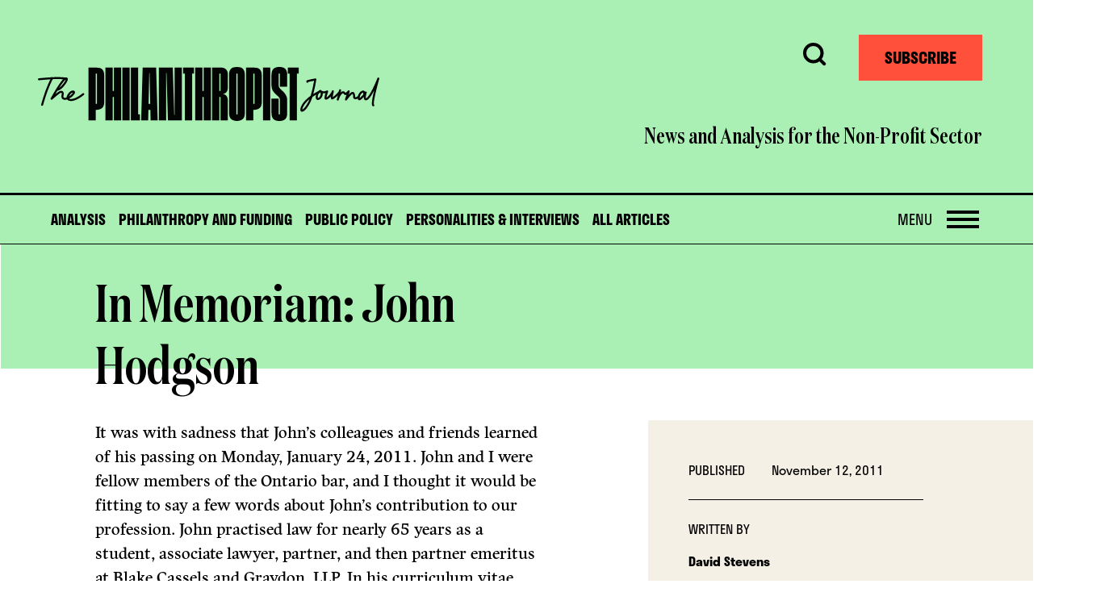

--- FILE ---
content_type: text/html; charset=UTF-8
request_url: https://thephilanthropist.ca/2011/11/in-memoriam-john-hodgson/
body_size: 27926
content:
<!DOCTYPE html>
<html lang="en-CA" class="wp-singular post-template-default single single-post postid-478 single-format-standard wp-theme-philanthropist-journal-2021 single-no-excerpt">
<head>
<meta charset="UTF-8">
<script type="text/javascript">
/* <![CDATA[ */
var gform;gform||(document.addEventListener("gform_main_scripts_loaded",function(){gform.scriptsLoaded=!0}),document.addEventListener("gform/theme/scripts_loaded",function(){gform.themeScriptsLoaded=!0}),window.addEventListener("DOMContentLoaded",function(){gform.domLoaded=!0}),gform={domLoaded:!1,scriptsLoaded:!1,themeScriptsLoaded:!1,isFormEditor:()=>"function"==typeof InitializeEditor,callIfLoaded:function(o){return!(!gform.domLoaded||!gform.scriptsLoaded||!gform.themeScriptsLoaded&&!gform.isFormEditor()||(gform.isFormEditor()&&console.warn("The use of gform.initializeOnLoaded() is deprecated in the form editor context and will be removed in Gravity Forms 3.1."),o(),0))},initializeOnLoaded:function(o){gform.callIfLoaded(o)||(document.addEventListener("gform_main_scripts_loaded",()=>{gform.scriptsLoaded=!0,gform.callIfLoaded(o)}),document.addEventListener("gform/theme/scripts_loaded",()=>{gform.themeScriptsLoaded=!0,gform.callIfLoaded(o)}),window.addEventListener("DOMContentLoaded",()=>{gform.domLoaded=!0,gform.callIfLoaded(o)}))},hooks:{action:{},filter:{}},addAction:function(o,r,e,t){gform.addHook("action",o,r,e,t)},addFilter:function(o,r,e,t){gform.addHook("filter",o,r,e,t)},doAction:function(o){gform.doHook("action",o,arguments)},applyFilters:function(o){return gform.doHook("filter",o,arguments)},removeAction:function(o,r){gform.removeHook("action",o,r)},removeFilter:function(o,r,e){gform.removeHook("filter",o,r,e)},addHook:function(o,r,e,t,n){null==gform.hooks[o][r]&&(gform.hooks[o][r]=[]);var d=gform.hooks[o][r];null==n&&(n=r+"_"+d.length),gform.hooks[o][r].push({tag:n,callable:e,priority:t=null==t?10:t})},doHook:function(r,o,e){var t;if(e=Array.prototype.slice.call(e,1),null!=gform.hooks[r][o]&&((o=gform.hooks[r][o]).sort(function(o,r){return o.priority-r.priority}),o.forEach(function(o){"function"!=typeof(t=o.callable)&&(t=window[t]),"action"==r?t.apply(null,e):e[0]=t.apply(null,e)})),"filter"==r)return e[0]},removeHook:function(o,r,t,n){var e;null!=gform.hooks[o][r]&&(e=(e=gform.hooks[o][r]).filter(function(o,r,e){return!!(null!=n&&n!=o.tag||null!=t&&t!=o.priority)}),gform.hooks[o][r]=e)}});
/* ]]> */
</script>

<meta name="viewport" content="width=device-width, initial-scale=1">
<meta name='robots' content='index, follow, max-image-preview:large, max-snippet:-1, max-video-preview:-1' />

	<!-- This site is optimized with the Yoast SEO plugin v26.5 - https://yoast.com/wordpress/plugins/seo/ -->
	<title>In Memoriam: John Hodgson - The Philanthropist Journal</title>
	<meta name="description" content="It was with sadness that John’s colleagues and friends learned of his passing on Monday, January 24, 2011. John and I were fellow members of the Ontario" />
	<link rel="canonical" href="https://thephilanthropist.ca/2011/11/in-memoriam-john-hodgson/" />
	<meta property="og:locale" content="en_US" />
	<meta property="og:type" content="article" />
	<meta property="og:title" content="In Memoriam: John Hodgson - The Philanthropist Journal" />
	<meta property="og:description" content="It was with sadness that John’s colleagues and friends learned of his passing on Monday, January 24, 2011. John and I were fellow members of the Ontario" />
	<meta property="og:url" content="https://thephilanthropist.ca/2011/11/in-memoriam-john-hodgson/" />
	<meta property="og:site_name" content="The Philanthropist Journal" />
	<meta property="article:publisher" content="https://www.facebook.com/pages/The-Philanthropist-Journal/1572679416304395" />
	<meta property="article:published_time" content="2011-11-12T00:00:00+00:00" />
	<meta property="article:modified_time" content="2022-01-24T16:28:24+00:00" />
	<meta property="og:image" content="https://thephilanthropist.ca/wp-content/uploads/2021/06/The_Philanthropist_Journal_logo-on-orange.jpg" />
	<meta property="og:image:width" content="1200" />
	<meta property="og:image:height" content="630" />
	<meta property="og:image:type" content="image/jpeg" />
	<meta name="author" content="David Stevens" />
	<meta name="twitter:card" content="summary_large_image" />
	<meta name="twitter:creator" content="@phil_journal" />
	<meta name="twitter:site" content="@phil_journal" />
	<meta name="twitter:label1" content="Written by" />
	<meta name="twitter:data1" content="David Stevens" />
	<meta name="twitter:label2" content="Est. reading time" />
	<meta name="twitter:data2" content="4 minutes" />
	<script type="application/ld+json" class="yoast-schema-graph">{"@context":"https://schema.org","@graph":[{"@type":"Article","@id":"https://thephilanthropist.ca/2011/11/in-memoriam-john-hodgson/#article","isPartOf":{"@id":"https://thephilanthropist.ca/2011/11/in-memoriam-john-hodgson/"},"author":[{"@id":"https://thephilanthropist.ca/#/schema/person/image/66f8bf4d4f5adb801a4113b288ced49e"}],"headline":"In Memoriam: John Hodgson","datePublished":"2011-11-12T00:00:00+00:00","dateModified":"2022-01-24T16:28:24+00:00","mainEntityOfPage":{"@id":"https://thephilanthropist.ca/2011/11/in-memoriam-john-hodgson/"},"wordCount":857,"commentCount":0,"publisher":{"@id":"https://thephilanthropist.ca/#organization"},"keywords":["canada","charity","community","development","Education","foundation","law","ontario","philanthropy","tax"],"articleSection":["Issue 2","Volume 24"],"inLanguage":"en-CA","potentialAction":[{"@type":"CommentAction","name":"Comment","target":["https://thephilanthropist.ca/2011/11/in-memoriam-john-hodgson/#respond"]}]},{"@type":"WebPage","@id":"https://thephilanthropist.ca/2011/11/in-memoriam-john-hodgson/","url":"https://thephilanthropist.ca/2011/11/in-memoriam-john-hodgson/","name":"In Memoriam: John Hodgson - The Philanthropist Journal","isPartOf":{"@id":"https://thephilanthropist.ca/#website"},"datePublished":"2011-11-12T00:00:00+00:00","dateModified":"2022-01-24T16:28:24+00:00","description":"It was with sadness that John’s colleagues and friends learned of his passing on Monday, January 24, 2011. John and I were fellow members of the Ontario","breadcrumb":{"@id":"https://thephilanthropist.ca/2011/11/in-memoriam-john-hodgson/#breadcrumb"},"inLanguage":"en-CA","potentialAction":[{"@type":"ReadAction","target":["https://thephilanthropist.ca/2011/11/in-memoriam-john-hodgson/"]}]},{"@type":"BreadcrumbList","@id":"https://thephilanthropist.ca/2011/11/in-memoriam-john-hodgson/#breadcrumb","itemListElement":[{"@type":"ListItem","position":1,"name":"Home","item":"https://thephilanthropist.ca/"},{"@type":"ListItem","position":2,"name":"All Articles","item":"https://thephilanthropist.ca/articles/"},{"@type":"ListItem","position":3,"name":"In Memoriam: John Hodgson"}]},{"@type":"WebSite","@id":"https://thephilanthropist.ca/#website","url":"https://thephilanthropist.ca/","name":"The Philanthropist Journal","description":"News and Analysis for the Non-Profit Sector","publisher":{"@id":"https://thephilanthropist.ca/#organization"},"potentialAction":[{"@type":"SearchAction","target":{"@type":"EntryPoint","urlTemplate":"https://thephilanthropist.ca/?s={search_term_string}"},"query-input":{"@type":"PropertyValueSpecification","valueRequired":true,"valueName":"search_term_string"}}],"inLanguage":"en-CA"},{"@type":"Organization","@id":"https://thephilanthropist.ca/#organization","name":"The Philanthropist Journal","url":"https://thephilanthropist.ca/","logo":{"@type":"ImageObject","inLanguage":"en-CA","@id":"https://thephilanthropist.ca/#/schema/logo/image/","url":"https://thephilanthropist.ca/wp-content/uploads/2021/06/The_Philanthropist_Journal_logo-on-orange.jpg","contentUrl":"https://thephilanthropist.ca/wp-content/uploads/2021/06/The_Philanthropist_Journal_logo-on-orange.jpg","width":1200,"height":630,"caption":"The Philanthropist Journal"},"image":{"@id":"https://thephilanthropist.ca/#/schema/logo/image/"},"sameAs":["https://www.facebook.com/pages/The-Philanthropist-Journal/1572679416304395","https://x.com/phil_journal","https://www.instagram.com/phil_journal/","https://www.linkedin.com/company/the-philanthropist"]},{"@type":"Person","@id":"https://thephilanthropist.ca/#/schema/person/image/66f8bf4d4f5adb801a4113b288ced49e","name":"David Stevens","image":{"@type":"ImageObject","inLanguage":"en-CA","@id":"https://thephilanthropist.ca/#/schema/person/image/23494c9101089ad44ae88ce9d2f56aac","url":"https://secure.gravatar.com/avatar/?s=96&d=mm&r=g","contentUrl":"https://secure.gravatar.com/avatar/?s=96&d=mm&r=g","caption":"David Stevens"},"url":"https://thephilanthropist.ca/author/david-stevens/"}]}</script>
	<!-- / Yoast SEO plugin. -->


<link rel='dns-prefetch' href='//use.typekit.net' />
<link rel='dns-prefetch' href='//www.googletagmanager.com' />
<link rel="alternate" type="application/rss+xml" title="The Philanthropist Journal &raquo; Feed" href="https://thephilanthropist.ca/feed/" />
<script type="text/javascript" id="wpp-js" src="https://thephilanthropist.ca/wp-content/plugins/wordpress-popular-posts/assets/js/wpp.min.js?ver=7.3.6" data-sampling="0" data-sampling-rate="100" data-api-url="https://thephilanthropist.ca/wp-json/wordpress-popular-posts" data-post-id="478" data-token="0a6a8f61d8" data-lang="0" data-debug="0"></script>
<link rel="alternate" title="oEmbed (JSON)" type="application/json+oembed" href="https://thephilanthropist.ca/wp-json/oembed/1.0/embed?url=https%3A%2F%2Fthephilanthropist.ca%2F2011%2F11%2Fin-memoriam-john-hodgson%2F" />
<link rel="alternate" title="oEmbed (XML)" type="text/xml+oembed" href="https://thephilanthropist.ca/wp-json/oembed/1.0/embed?url=https%3A%2F%2Fthephilanthropist.ca%2F2011%2F11%2Fin-memoriam-john-hodgson%2F&#038;format=xml" />
<style id='wp-img-auto-sizes-contain-inline-css' type='text/css'>
img:is([sizes=auto i],[sizes^="auto," i]){contain-intrinsic-size:3000px 1500px}
/*# sourceURL=wp-img-auto-sizes-contain-inline-css */
</style>
<style id='wp-emoji-styles-inline-css' type='text/css'>

	img.wp-smiley, img.emoji {
		display: inline !important;
		border: none !important;
		box-shadow: none !important;
		height: 1em !important;
		width: 1em !important;
		margin: 0 0.07em !important;
		vertical-align: -0.1em !important;
		background: none !important;
		padding: 0 !important;
	}
/*# sourceURL=wp-emoji-styles-inline-css */
</style>
<style id='wp-block-library-inline-css' type='text/css'>
:root{--wp-block-synced-color:#7a00df;--wp-block-synced-color--rgb:122,0,223;--wp-bound-block-color:var(--wp-block-synced-color);--wp-editor-canvas-background:#ddd;--wp-admin-theme-color:#007cba;--wp-admin-theme-color--rgb:0,124,186;--wp-admin-theme-color-darker-10:#006ba1;--wp-admin-theme-color-darker-10--rgb:0,107,160.5;--wp-admin-theme-color-darker-20:#005a87;--wp-admin-theme-color-darker-20--rgb:0,90,135;--wp-admin-border-width-focus:2px}@media (min-resolution:192dpi){:root{--wp-admin-border-width-focus:1.5px}}.wp-element-button{cursor:pointer}:root .has-very-light-gray-background-color{background-color:#eee}:root .has-very-dark-gray-background-color{background-color:#313131}:root .has-very-light-gray-color{color:#eee}:root .has-very-dark-gray-color{color:#313131}:root .has-vivid-green-cyan-to-vivid-cyan-blue-gradient-background{background:linear-gradient(135deg,#00d084,#0693e3)}:root .has-purple-crush-gradient-background{background:linear-gradient(135deg,#34e2e4,#4721fb 50%,#ab1dfe)}:root .has-hazy-dawn-gradient-background{background:linear-gradient(135deg,#faaca8,#dad0ec)}:root .has-subdued-olive-gradient-background{background:linear-gradient(135deg,#fafae1,#67a671)}:root .has-atomic-cream-gradient-background{background:linear-gradient(135deg,#fdd79a,#004a59)}:root .has-nightshade-gradient-background{background:linear-gradient(135deg,#330968,#31cdcf)}:root .has-midnight-gradient-background{background:linear-gradient(135deg,#020381,#2874fc)}:root{--wp--preset--font-size--normal:16px;--wp--preset--font-size--huge:42px}.has-regular-font-size{font-size:1em}.has-larger-font-size{font-size:2.625em}.has-normal-font-size{font-size:var(--wp--preset--font-size--normal)}.has-huge-font-size{font-size:var(--wp--preset--font-size--huge)}.has-text-align-center{text-align:center}.has-text-align-left{text-align:left}.has-text-align-right{text-align:right}.has-fit-text{white-space:nowrap!important}#end-resizable-editor-section{display:none}.aligncenter{clear:both}.items-justified-left{justify-content:flex-start}.items-justified-center{justify-content:center}.items-justified-right{justify-content:flex-end}.items-justified-space-between{justify-content:space-between}.screen-reader-text{border:0;clip-path:inset(50%);height:1px;margin:-1px;overflow:hidden;padding:0;position:absolute;width:1px;word-wrap:normal!important}.screen-reader-text:focus{background-color:#ddd;clip-path:none;color:#444;display:block;font-size:1em;height:auto;left:5px;line-height:normal;padding:15px 23px 14px;text-decoration:none;top:5px;width:auto;z-index:100000}html :where(.has-border-color){border-style:solid}html :where([style*=border-top-color]){border-top-style:solid}html :where([style*=border-right-color]){border-right-style:solid}html :where([style*=border-bottom-color]){border-bottom-style:solid}html :where([style*=border-left-color]){border-left-style:solid}html :where([style*=border-width]){border-style:solid}html :where([style*=border-top-width]){border-top-style:solid}html :where([style*=border-right-width]){border-right-style:solid}html :where([style*=border-bottom-width]){border-bottom-style:solid}html :where([style*=border-left-width]){border-left-style:solid}html :where(img[class*=wp-image-]){height:auto;max-width:100%}:where(figure){margin:0 0 1em}html :where(.is-position-sticky){--wp-admin--admin-bar--position-offset:var(--wp-admin--admin-bar--height,0px)}@media screen and (max-width:600px){html :where(.is-position-sticky){--wp-admin--admin-bar--position-offset:0px}}

/*# sourceURL=wp-block-library-inline-css */
</style><style id='global-styles-inline-css' type='text/css'>
:root{--wp--preset--aspect-ratio--square: 1;--wp--preset--aspect-ratio--4-3: 4/3;--wp--preset--aspect-ratio--3-4: 3/4;--wp--preset--aspect-ratio--3-2: 3/2;--wp--preset--aspect-ratio--2-3: 2/3;--wp--preset--aspect-ratio--16-9: 16/9;--wp--preset--aspect-ratio--9-16: 9/16;--wp--preset--color--black: #000000;--wp--preset--color--cyan-bluish-gray: #abb8c3;--wp--preset--color--white: #ffffff;--wp--preset--color--pale-pink: #f78da7;--wp--preset--color--vivid-red: #cf2e2e;--wp--preset--color--luminous-vivid-orange: #ff6900;--wp--preset--color--luminous-vivid-amber: #fcb900;--wp--preset--color--light-green-cyan: #7bdcb5;--wp--preset--color--vivid-green-cyan: #00d084;--wp--preset--color--pale-cyan-blue: #8ed1fc;--wp--preset--color--vivid-cyan-blue: #0693e3;--wp--preset--color--vivid-purple: #9b51e0;--wp--preset--gradient--vivid-cyan-blue-to-vivid-purple: linear-gradient(135deg,rgb(6,147,227) 0%,rgb(155,81,224) 100%);--wp--preset--gradient--light-green-cyan-to-vivid-green-cyan: linear-gradient(135deg,rgb(122,220,180) 0%,rgb(0,208,130) 100%);--wp--preset--gradient--luminous-vivid-amber-to-luminous-vivid-orange: linear-gradient(135deg,rgb(252,185,0) 0%,rgb(255,105,0) 100%);--wp--preset--gradient--luminous-vivid-orange-to-vivid-red: linear-gradient(135deg,rgb(255,105,0) 0%,rgb(207,46,46) 100%);--wp--preset--gradient--very-light-gray-to-cyan-bluish-gray: linear-gradient(135deg,rgb(238,238,238) 0%,rgb(169,184,195) 100%);--wp--preset--gradient--cool-to-warm-spectrum: linear-gradient(135deg,rgb(74,234,220) 0%,rgb(151,120,209) 20%,rgb(207,42,186) 40%,rgb(238,44,130) 60%,rgb(251,105,98) 80%,rgb(254,248,76) 100%);--wp--preset--gradient--blush-light-purple: linear-gradient(135deg,rgb(255,206,236) 0%,rgb(152,150,240) 100%);--wp--preset--gradient--blush-bordeaux: linear-gradient(135deg,rgb(254,205,165) 0%,rgb(254,45,45) 50%,rgb(107,0,62) 100%);--wp--preset--gradient--luminous-dusk: linear-gradient(135deg,rgb(255,203,112) 0%,rgb(199,81,192) 50%,rgb(65,88,208) 100%);--wp--preset--gradient--pale-ocean: linear-gradient(135deg,rgb(255,245,203) 0%,rgb(182,227,212) 50%,rgb(51,167,181) 100%);--wp--preset--gradient--electric-grass: linear-gradient(135deg,rgb(202,248,128) 0%,rgb(113,206,126) 100%);--wp--preset--gradient--midnight: linear-gradient(135deg,rgb(2,3,129) 0%,rgb(40,116,252) 100%);--wp--preset--font-size--small: 13px;--wp--preset--font-size--medium: 20px;--wp--preset--font-size--large: 36px;--wp--preset--font-size--x-large: 42px;--wp--preset--spacing--20: 0.44rem;--wp--preset--spacing--30: 0.67rem;--wp--preset--spacing--40: 1rem;--wp--preset--spacing--50: 1.5rem;--wp--preset--spacing--60: 2.25rem;--wp--preset--spacing--70: 3.38rem;--wp--preset--spacing--80: 5.06rem;--wp--preset--shadow--natural: 6px 6px 9px rgba(0, 0, 0, 0.2);--wp--preset--shadow--deep: 12px 12px 50px rgba(0, 0, 0, 0.4);--wp--preset--shadow--sharp: 6px 6px 0px rgba(0, 0, 0, 0.2);--wp--preset--shadow--outlined: 6px 6px 0px -3px rgb(255, 255, 255), 6px 6px rgb(0, 0, 0);--wp--preset--shadow--crisp: 6px 6px 0px rgb(0, 0, 0);}:where(body) { margin: 0; }.wp-site-blocks > .alignleft { float: left; margin-right: 2em; }.wp-site-blocks > .alignright { float: right; margin-left: 2em; }.wp-site-blocks > .aligncenter { justify-content: center; margin-left: auto; margin-right: auto; }:where(.is-layout-flex){gap: 0.5em;}:where(.is-layout-grid){gap: 0.5em;}.is-layout-flow > .alignleft{float: left;margin-inline-start: 0;margin-inline-end: 2em;}.is-layout-flow > .alignright{float: right;margin-inline-start: 2em;margin-inline-end: 0;}.is-layout-flow > .aligncenter{margin-left: auto !important;margin-right: auto !important;}.is-layout-constrained > .alignleft{float: left;margin-inline-start: 0;margin-inline-end: 2em;}.is-layout-constrained > .alignright{float: right;margin-inline-start: 2em;margin-inline-end: 0;}.is-layout-constrained > .aligncenter{margin-left: auto !important;margin-right: auto !important;}.is-layout-constrained > :where(:not(.alignleft):not(.alignright):not(.alignfull)){margin-left: auto !important;margin-right: auto !important;}body .is-layout-flex{display: flex;}.is-layout-flex{flex-wrap: wrap;align-items: center;}.is-layout-flex > :is(*, div){margin: 0;}body .is-layout-grid{display: grid;}.is-layout-grid > :is(*, div){margin: 0;}body{padding-top: 0px;padding-right: 0px;padding-bottom: 0px;padding-left: 0px;}a:where(:not(.wp-element-button)){text-decoration: underline;}:root :where(.wp-element-button, .wp-block-button__link){background-color: #32373c;border-width: 0;color: #fff;font-family: inherit;font-size: inherit;font-style: inherit;font-weight: inherit;letter-spacing: inherit;line-height: inherit;padding-top: calc(0.667em + 2px);padding-right: calc(1.333em + 2px);padding-bottom: calc(0.667em + 2px);padding-left: calc(1.333em + 2px);text-decoration: none;text-transform: inherit;}.has-black-color{color: var(--wp--preset--color--black) !important;}.has-cyan-bluish-gray-color{color: var(--wp--preset--color--cyan-bluish-gray) !important;}.has-white-color{color: var(--wp--preset--color--white) !important;}.has-pale-pink-color{color: var(--wp--preset--color--pale-pink) !important;}.has-vivid-red-color{color: var(--wp--preset--color--vivid-red) !important;}.has-luminous-vivid-orange-color{color: var(--wp--preset--color--luminous-vivid-orange) !important;}.has-luminous-vivid-amber-color{color: var(--wp--preset--color--luminous-vivid-amber) !important;}.has-light-green-cyan-color{color: var(--wp--preset--color--light-green-cyan) !important;}.has-vivid-green-cyan-color{color: var(--wp--preset--color--vivid-green-cyan) !important;}.has-pale-cyan-blue-color{color: var(--wp--preset--color--pale-cyan-blue) !important;}.has-vivid-cyan-blue-color{color: var(--wp--preset--color--vivid-cyan-blue) !important;}.has-vivid-purple-color{color: var(--wp--preset--color--vivid-purple) !important;}.has-black-background-color{background-color: var(--wp--preset--color--black) !important;}.has-cyan-bluish-gray-background-color{background-color: var(--wp--preset--color--cyan-bluish-gray) !important;}.has-white-background-color{background-color: var(--wp--preset--color--white) !important;}.has-pale-pink-background-color{background-color: var(--wp--preset--color--pale-pink) !important;}.has-vivid-red-background-color{background-color: var(--wp--preset--color--vivid-red) !important;}.has-luminous-vivid-orange-background-color{background-color: var(--wp--preset--color--luminous-vivid-orange) !important;}.has-luminous-vivid-amber-background-color{background-color: var(--wp--preset--color--luminous-vivid-amber) !important;}.has-light-green-cyan-background-color{background-color: var(--wp--preset--color--light-green-cyan) !important;}.has-vivid-green-cyan-background-color{background-color: var(--wp--preset--color--vivid-green-cyan) !important;}.has-pale-cyan-blue-background-color{background-color: var(--wp--preset--color--pale-cyan-blue) !important;}.has-vivid-cyan-blue-background-color{background-color: var(--wp--preset--color--vivid-cyan-blue) !important;}.has-vivid-purple-background-color{background-color: var(--wp--preset--color--vivid-purple) !important;}.has-black-border-color{border-color: var(--wp--preset--color--black) !important;}.has-cyan-bluish-gray-border-color{border-color: var(--wp--preset--color--cyan-bluish-gray) !important;}.has-white-border-color{border-color: var(--wp--preset--color--white) !important;}.has-pale-pink-border-color{border-color: var(--wp--preset--color--pale-pink) !important;}.has-vivid-red-border-color{border-color: var(--wp--preset--color--vivid-red) !important;}.has-luminous-vivid-orange-border-color{border-color: var(--wp--preset--color--luminous-vivid-orange) !important;}.has-luminous-vivid-amber-border-color{border-color: var(--wp--preset--color--luminous-vivid-amber) !important;}.has-light-green-cyan-border-color{border-color: var(--wp--preset--color--light-green-cyan) !important;}.has-vivid-green-cyan-border-color{border-color: var(--wp--preset--color--vivid-green-cyan) !important;}.has-pale-cyan-blue-border-color{border-color: var(--wp--preset--color--pale-cyan-blue) !important;}.has-vivid-cyan-blue-border-color{border-color: var(--wp--preset--color--vivid-cyan-blue) !important;}.has-vivid-purple-border-color{border-color: var(--wp--preset--color--vivid-purple) !important;}.has-vivid-cyan-blue-to-vivid-purple-gradient-background{background: var(--wp--preset--gradient--vivid-cyan-blue-to-vivid-purple) !important;}.has-light-green-cyan-to-vivid-green-cyan-gradient-background{background: var(--wp--preset--gradient--light-green-cyan-to-vivid-green-cyan) !important;}.has-luminous-vivid-amber-to-luminous-vivid-orange-gradient-background{background: var(--wp--preset--gradient--luminous-vivid-amber-to-luminous-vivid-orange) !important;}.has-luminous-vivid-orange-to-vivid-red-gradient-background{background: var(--wp--preset--gradient--luminous-vivid-orange-to-vivid-red) !important;}.has-very-light-gray-to-cyan-bluish-gray-gradient-background{background: var(--wp--preset--gradient--very-light-gray-to-cyan-bluish-gray) !important;}.has-cool-to-warm-spectrum-gradient-background{background: var(--wp--preset--gradient--cool-to-warm-spectrum) !important;}.has-blush-light-purple-gradient-background{background: var(--wp--preset--gradient--blush-light-purple) !important;}.has-blush-bordeaux-gradient-background{background: var(--wp--preset--gradient--blush-bordeaux) !important;}.has-luminous-dusk-gradient-background{background: var(--wp--preset--gradient--luminous-dusk) !important;}.has-pale-ocean-gradient-background{background: var(--wp--preset--gradient--pale-ocean) !important;}.has-electric-grass-gradient-background{background: var(--wp--preset--gradient--electric-grass) !important;}.has-midnight-gradient-background{background: var(--wp--preset--gradient--midnight) !important;}.has-small-font-size{font-size: var(--wp--preset--font-size--small) !important;}.has-medium-font-size{font-size: var(--wp--preset--font-size--medium) !important;}.has-large-font-size{font-size: var(--wp--preset--font-size--large) !important;}.has-x-large-font-size{font-size: var(--wp--preset--font-size--x-large) !important;}
/*# sourceURL=global-styles-inline-css */
</style>

<link rel='stylesheet' id='wordpress-popular-posts-css-css' href='https://thephilanthropist.ca/wp-content/plugins/wordpress-popular-posts/assets/css/wpp.css?ver=7.3.6' type='text/css' media='all' />
<link rel='stylesheet' id='tpj-adobe-fonts-css' href='https://use.typekit.net/pnx8ijv.css?ver=20210824' type='text/css' media='all' />
<link rel='stylesheet' id='tpj-style-css' href='https://thephilanthropist.ca/wp-content/themes/philanthropist-journal-2021/assets/css/style.min.css?ver=1765395818' type='text/css' media='screen' />
<link rel='stylesheet' id='tpj-print-css' href='https://thephilanthropist.ca/wp-content/themes/philanthropist-journal-2021/assets/css/print.min.css?ver=1765395818' type='text/css' media='print' />
<script type="text/javascript" src="https://thephilanthropist.ca/wp-content/themes/philanthropist-journal-2021/assets/js/css-variables-ponyfill.js?ver=20210429" id="tpj-css-variables-ponyfill-js"></script>
<script type="text/javascript" src="https://thephilanthropist.ca/wp-includes/js/jquery/jquery.min.js?ver=3.7.1" id="jquery-core-js"></script>
<script type="text/javascript" src="https://thephilanthropist.ca/wp-includes/js/jquery/jquery-migrate.min.js?ver=3.4.1" id="jquery-migrate-js"></script>
<link rel="https://api.w.org/" href="https://thephilanthropist.ca/wp-json/" /><link rel="alternate" title="JSON" type="application/json" href="https://thephilanthropist.ca/wp-json/wp/v2/posts/478" /><link rel="EditURI" type="application/rsd+xml" title="RSD" href="https://thephilanthropist.ca/xmlrpc.php?rsd" />
<link rel='shortlink' href='https://thephilanthropist.ca/?p=478' />
<meta name="generator" content="Site Kit by Google 1.167.0" /><!-- Google Tag Manager // June 2022 -->
<script>(function(w,d,s,l,i){w[l]=w[l]||[];w[l].push({'gtm.start':
new Date().getTime(),event:'gtm.js'});var f=d.getElementsByTagName(s)[0],
j=d.createElement(s),dl=l!='dataLayer'?'&l='+l:'';j.async=true;j.src=
'https://www.googletagmanager.com/gtm.js?id='+i+dl;f.parentNode.insertBefore(j,f);
})(window,document,'script','dataLayer','GTM-MJ99B3V');</script>
<!-- End Google Tag Manager -->

<script>
(function($) {
    $(document).on('facetwp-loaded', function() {
        if (FWP.loaded) {
            ga('send', 'pageview', window.location.pathname + window.location.search);
			console.log(window.location.pathname + window.location.search);
        }
    });
})(jQuery);
</script>

<!-- Global site tag (gtag.js) - Google Ads: 10951540131 --> 
<script async src="https://www.googletagmanager.com/gtag/js?id=AW-10951540131"></script> 
<script> window.dataLayer = window.dataLayer || []; function gtag(){dataLayer.push(arguments);} gtag('js', new Date()); gtag('config', 'AW-10951540131'); 
</script>             <style id="wpp-loading-animation-styles">@-webkit-keyframes bgslide{from{background-position-x:0}to{background-position-x:-200%}}@keyframes bgslide{from{background-position-x:0}to{background-position-x:-200%}}.wpp-widget-block-placeholder,.wpp-shortcode-placeholder{margin:0 auto;width:60px;height:3px;background:#dd3737;background:linear-gradient(90deg,#dd3737 0%,#571313 10%,#dd3737 100%);background-size:200% auto;border-radius:3px;-webkit-animation:bgslide 1s infinite linear;animation:bgslide 1s infinite linear}</style>
            <link rel="icon" href="https://thephilanthropist.ca/wp-content/uploads/2024/09/cropped-p-philanthropist_updated-32x32.png" sizes="32x32" />
<link rel="icon" href="https://thephilanthropist.ca/wp-content/uploads/2024/09/cropped-p-philanthropist_updated-192x192.png" sizes="192x192" />
<link rel="apple-touch-icon" href="https://thephilanthropist.ca/wp-content/uploads/2024/09/cropped-p-philanthropist_updated-180x180.png" />
<meta name="msapplication-TileImage" content="https://thephilanthropist.ca/wp-content/uploads/2024/09/cropped-p-philanthropist_updated-270x270.png" />
		<style type="text/css" id="wp-custom-css">
			.articleContent a,
.articleContent p {
	overflow-wrap: break-word;
}		</style>
		<link rel='stylesheet' id='gform_basic-css' href='https://thephilanthropist.ca/wp-content/plugins/gravityforms/assets/css/dist/basic.min.css?ver=2.9.24' type='text/css' media='all' />
<link rel='stylesheet' id='gform_theme_components-css' href='https://thephilanthropist.ca/wp-content/plugins/gravityforms/assets/css/dist/theme-components.min.css?ver=2.9.24' type='text/css' media='all' />
<link rel='stylesheet' id='gform_theme-css' href='https://thephilanthropist.ca/wp-content/plugins/gravityforms/assets/css/dist/theme.min.css?ver=2.9.24' type='text/css' media='all' />
</head>

<body class="wp-singular post-template-default single single-post postid-478 single-format-standard wp-theme-philanthropist-journal-2021 tpj-site single-no-excerpt">
<div id="page" class="site">
    <a class="skip-link screen-reader-text" href="#content">Skip to content</a>

    
    <header class="tpjHeader tpjHeader__small tpjHeader__main">
        <div class="tpj-container">
            <a href="https://thephilanthropist.ca/" rel="home" class="tpjHeader__homeLink tpjHeader__smallFullLogo">
                                    <span class="screen-reader-text">The Philanthropist Journal</span>
                                <svg xmlns="http://www.w3.org/2000/svg" viewBox="0 0 638.177 101.322" aria-hidden="true" class="tpj-site-logo"><g data-name="TPJ Logo"><g data-name="Group 121"><g data-name="Path 58"><path data-name="Path 127" d="M94.432 1.132h14.718c10.047 0 14.717 4.67 14.717 14.575v50.095c0 9.905-4.671 14.575-14.717 14.575h-1.133v19.819H94.432zm15.85 11.32h-2.265v56.6h2.264z" fill="#030504"/></g><g data-name="Path 59"><path data-name="Path 128" d="M155.566 1.132v99.057h-13.587V56.324h-2.265v43.872h-13.585V1.136h13.585v43.86h2.264V1.132z" fill="#030504"/></g><g data-name="Path 60"><path data-name="Path 129" d="M157.829 100.19V1.132h13.585v99.057z" fill="#030504"/></g><g data-name="Path 61"><path data-name="Path 130" d="M187.261 88.868h3.4v11.321h-16.98V1.132h13.58z" fill="#030504"/></g><g data-name="Path 62"><path data-name="Path 131" d="M210.178 80.378h-3.679l-.421 19.818h-13.16l2.83-99.057h25.191l2.83 99.057h-13.162zm-.283-11.321l-1.273-57.739h-.566l-1.274 57.736z" fill="#030504"/></g><g data-name="Path 63"><path data-name="Path 132" d="M269.047 1.132v99.057H243.01l-2.688-88.869h-.707v88.869h-13.586V1.132h26.038l2.688 88.864h.708V1.132z" fill="#030504"/></g><g data-name="Path 64"><path data-name="Path 133" d="M291.688 1.132v11.321h-3.4v87.736h-13.581V12.453h-3.392V1.132z" fill="#030504"/></g><g data-name="Path 65"><path data-name="Path 134" d="M323.383 1.132v99.057h-13.584V56.324h-2.264v43.872H293.95V1.136h13.584v43.86h2.264V1.132z" fill="#030504"/></g><g data-name="Path 66"><path data-name="Path 135" d="M355.08 37.496c0 7.782-3.113 12.312-8.632 12.877v.566c5.519.707 8.632 5.235 8.632 13.019v36.227h-13.584V56.324h-2.264v43.872h-13.585V1.136h16.419c8.35.142 13.019 4.812 13.019 13.3zm-13.584-25.047h-2.264v32.547h2.264z" fill="#030504"/></g><g data-name="Path 67"><path data-name="Path 136" d="M386.774 14.575v72.17c0 9.905-4.669 14.575-14.716 14.575s-14.717-4.67-14.717-14.575v-72.17C357.341 4.67 362.011 0 372.058 0s14.716 4.67 14.716 14.575zm-13.584-2.123h-2.264v76.415h2.264z" fill="#030504"/></g><g data-name="Path 68"><path data-name="Path 137" d="M389.042 1.132h14.716c10.048 0 14.716 4.67 14.716 14.575v50.095c0 9.905-4.669 14.575-14.716 14.575h-1.132v19.819h-13.584zm15.849 11.32h-2.264v56.6h2.264z" fill="#030504"/></g><g data-name="Path 69"><path data-name="Path 138" d="M420.739 100.19V1.132h13.584v99.057z" fill="#030504"/></g><g data-name="Path 70"><path data-name="Path 139" d="M452.437 88.869V61.274c0-7.641-15.849-10.613-15.849-26.178V14.859C436.588 4.67 441.258 0 451.304 0s14.716 4.67 14.716 14.859v22.216h-13.583V12.312h-2.264v22.924c0 7.925 15.849 11.18 15.849 27.736v23.491c0 10.189-4.669 14.859-14.716 14.859s-14.716-4.67-14.716-14.859V59.435h13.584v29.434z" fill="#030504"/></g><g data-name="Path 71"><path data-name="Path 140" d="M487.531 1.132v11.321h-3.4v87.736H470.55V12.453h-3.4V1.132z" fill="#030504"/></g></g><g data-name="Group 122"><g data-name="Path 72"><path data-name="Path 141" d="M1.864 24.971a1.866 1.866 0 01-1.855-1.684 1.867 1.867 0 011.674-2.041c.189-.019 19.063-1.874 30.468-2.236a145.7 145.7 0 0121.292.908 1.867 1.867 0 011.639 2.07 1.866 1.866 0 01-2.07 1.638 142.817 142.817 0 00-20.744-.884c-11.277.359-30.029 2.2-30.217 2.22a1.982 1.982 0 01-.187.009z" fill="#030504"/></g><g data-name="Path 73"><path data-name="Path 142" d="M7.784 72.852a1.846 1.846 0 01-.484-.065 1.866 1.866 0 01-1.32-2.286c.035-.129 3.554-13.191 8.4-26.539a225.951 225.951 0 0110.2-23.752 1.868 1.868 0 012.505-.837 1.868 1.868 0 01.836 2.5 222.331 222.331 0 00-10.029 23.358c-4.794 13.192-8.272 26.1-8.307 26.233a1.867 1.867 0 01-1.801 1.388z" fill="#030504"/></g></g><g data-name="Path 74"><path data-name="Path 143" d="M61.697 63.854a9.718 9.718 0 01-6.543-2.085 5.406 5.406 0 01-.769-.826c-2.651.795-5.177.923-7.131.064-1.735-.761-4.434-2.928-3.027-8.9.449-1.9.21-3.126-.2-3.463-.272-.222-1.071-.264-2.425.36-2.181 1-10.26 7.885-14.842 11.987a1.866 1.866 0 01-2.4.074 1.869 1.869 0 01-.482-2.357c.085-.155 8.52-15.632 15.111-25.243 6.18-9.013 8.419-11.566 11.4-13.006 1.9-.92 3.644-.739 4.651.487 1.728 2.1.293 6.064-4.518 12.476-7.014 9.353-11.955 10.993-14.214 11.166a382.685 382.685 0 00-3.921 6.624c3.044-2.514 6.123-4.9 7.649-5.6 3.267-1.5 5.257-.753 6.351.141 1.716 1.4 2.238 3.964 1.472 7.211-.6 2.543-.3 4.1.893 4.622a7.1 7.1 0 004.57-.219c.137-3.406 2.87-7.115 5.215-9.693 2.958-3.251 7.186-4.465 9.422-2.7.631.5 2.49 2.42-.123 6.279a26.647 26.647 0 01-9.623 8.132c3.32 1.869 12.162.737 25.234-9.838a1.867 1.867 0 112.348 2.9c-10.413 8.426-18.546 11.407-24.098 11.407zm3.71-15.958a6.508 6.508 0 00-4.1 2.293 21.092 21.092 0 00-3.7 5.294 21.825 21.825 0 007.147-6.328 5 5 0 00.654-1.259zm-13.542-24c-2.185 1.116-4.262 3.605-9.8 11.683-.8 1.162-1.623 2.414-2.458 3.714a34.351 34.351 0 007.929-8.108c3.017-4.023 4.008-6.223 4.329-7.288z" fill="#030504"/></g><g data-name="Path 75"><path data-name="Path 144" d="M493.63 83.96a3.266 3.266 0 01-1.64-.416c-.707-.4-1.533-1.367-1.459-3.662.168-5.2 4.765-15.265 19.324-25.84a251.265 251.265 0 006.469-28.242c-4.646.941-9.2 1.9-10.8 2.29a1.866 1.866 0 01-3.576.488 2.89 2.89 0 011.551-3.776 2.994 2.994 0 01.342-.118c1.654-.516 11.381-2.475 14.4-3.079a1.865 1.865 0 012.21 2.117 273.719 273.719 0 01-5.746 27.019 123.19 123.19 0 0112.132-6.754 1.867 1.867 0 111.639 3.355 114.022 114.022 0 00-15.413 8.959 74.383 74.383 0 01-3.814 9.848c-4.769 9.739-10.1 16.315-14.261 17.592a4.6 4.6 0 01-1.358.219zm14.034-23.529c-11.084 9.289-13.381 17.059-13.423 19.635 1.861-.821 6.455-4.934 11.659-15.56a52.605 52.605 0 001.764-4.076zm-2.808-32.152l-.044.012z" fill="#030504"/></g><g data-name="Path 76"><path data-name="Path 145" d="M523.24 62.045a3.508 3.508 0 01-2.789-1.319c-2.245-2.762-.618-8.389-.27-9.488 1.553-4.889 6.613-7.8 6.828-7.922a1.869 1.869 0 012.787 1.576l.081-.02a1.869 1.869 0 012.229 1.414 14.531 14.531 0 01-2.148 11.685 9.224 9.224 0 01-6.293 4.052 4.077 4.077 0 01-.425.022zm5.182-15.21c-1.064.707-3.8 2.743-4.682 5.533-.952 3-.8 5.356-.442 5.935a5.761 5.761 0 003.631-2.517 10.794 10.794 0 001.532-8.684 1.8 1.8 0 01-.039-.267z" fill="#030504"/></g><g data-name="Path 77"><path data-name="Path 146" d="M560.556 63.013a1.893 1.893 0 01-.478-.063 1.866 1.866 0 01-1.334-2.254l1.786-7.165c-3.716 3.743-8.14 7.162-10.052 7.422a2.422 2.422 0 01-2.187-.815c-.333-.38-1.092-1.247-.759-4.971-2.973 3.46-6.493 6.293-9.245 6.156a2.525 2.525 0 01-2-1.152c-1.2-1.82-.16-6.53 1.33-11.133a12.965 12.965 0 01-8.173-.678 1.867 1.867 0 011.666-3.342c.185.089 3.888 1.79 8.7-.753a1.867 1.867 0 012.622 2.3 52.766 52.766 0 00-2.975 10.74c2.794-1.391 8.552-7.584 10.157-12.344a1.867 1.867 0 013.571 1.086 60.57 60.57 0 00-2.033 10.609c3.241-2.068 10.4-8.8 11.525-11.753l.239-.95c.033-.132.075-.3.131-.477l.045-.188h.016a1.816 1.816 0 012.258-1.443c1.32.326 1.481 1.23 1.316 2.327l.03.009c-.014.047-.046.171-.1.364-.059.3-.135.606-.21.917a4.254 4.254 0 01-.13.43l-.431 1.72a7.451 7.451 0 014.915-2.052c2.206 0 3.29 1.737 3.936 2.775.092.146.208.333.316.49a5.485 5.485 0 00.562-.488l4.292-3.961a1.868 1.868 0 013.03 1.985l-1.932 5.567c2.315-2.47 4.71-4.591 6.389-4.976a3.713 3.713 0 013.249.69c2.066 1.647 2.351 5.2 2.351 8.794 0 .17.035.21.141.263.465.227 1.957.192 4.27-1.588a1.867 1.867 0 112.277 2.958c-3.026 2.332-6.012 3.051-8.2 1.979a3.912 3.912 0 01-2.225-3.579c0-4.861-.74-5.75-.931-5.9-.009.005-.045.008-.1.021-1.592.364-6.912 6.306-10.884 11.626a1.867 1.867 0 01-3.26-1.728L576.982 52a3.712 3.712 0 01-2.507.7 4.216 4.216 0 01-2.945-2.379 4.133 4.133 0 00-.768-1.02c-3.738 0-7.282 8.322-8.411 12.351a1.871 1.871 0 01-1.795 1.361z" fill="#030504"/></g><g data-name="Path 78"><path data-name="Path 147" d="M627.07 73.786a2.054 2.054 0 01-.232-.014 2.618 2.618 0 01-1.869-1.193c-1.907-2.875.488-15.774 3.56-28.63-8.309 16.412-12.779 18.514-15.446 18.627a3.5 3.5 0 01-3.54-2.5 10.663 10.663 0 01-.318-3.846c-2.849 3.122-6.056 5.959-7.494 6.245a2.989 2.989 0 01-2.782-.789c-1.177-1.165-1.475-3.35-.882-6.493.677-3.6 3.852-9.485 8.517-10.676a3.917 3.917 0 014.507 1.431 4.151 4.151 0 01.373.682 1.134 1.134 0 01.208-.221 1.871 1.871 0 012.208-.048 2.049 2.049 0 01.578 2.542 4.848 4.848 0 01-.181.475c-.916 2.964-1.87 8.142-1.23 9.452 4.619-.582 14.71-19.93 21.517-37.763a1.867 1.867 0 013.541 1.176c-5.917 20.843-11.2 44.137-10.09 48.065a1.867 1.867 0 01-.945 3.476zm-26.227-14.927zM608 48.045c.014.023-.163.008-.493.093-2.808.717-5.253 5-5.771 7.749a10.521 10.521 0 00-.222 2.543 52.768 52.768 0 006.705-6.681 1.872 1.872 0 01-.1-1.876 3.068 3.068 0 00-.119-1.828zm.262 1.587z" fill="#030504"/></g></g></svg>
            </a>

            <div class="tpjHeader__smallContent">
                <a href="https://thephilanthropist.ca/" rel="home" class="tpjHeader__homeLink">
                    <span class="screen-reader-text">The Philanthropist Journal</span>
                    <svg xmlns="http://www.w3.org/2000/svg" width="21.63" height="38" viewBox="0 0 29.592 51.233" aria-hidden="true" class="tpj-icon tpj-logo-small"><g id="Group_145" data-name="Group 145" transform="translate(-1151.574 -595.224)"><path id="Path_83" data-name="Path 83" d="M1163.392,603.914h-.865v22h.865Zm-5.714-4.4h5.625c3.84,0,5.624,1.815,5.624,5.665v19.474c0,3.85-1.784,5.665-5.624,5.665h-.433v7.7h-5.191Z" transform="translate(3.067 2.074)" fill="#000"/><path id="Path_84" data-name="Path 84" d="M1153.035,644.979H1179.7V596.7h-26.669Zm27.151.978h-27.63a.484.484,0,0,1-.481-.487V596.213a.484.484,0,0,1,.481-.489h27.63a.484.484,0,0,1,.481.489V645.47a.484.484,0,0,1-.481.487" transform="translate(0 0)" fill="#000" stroke="#000" stroke-width="1"/></g></svg>
                </a>

                
            <a href="https://thephilanthropist.ca/subscribe/" class="tpjHeader__subscribe tpj-button">Subscribe</a>

        
                <button class="tpjMenuTrigger tpjHeader__menuToggle tpjHeader__openMenu">
                    <span class="tpjHeader__openMenuText"><span class="screen-reader-text">Open </span>Menu</span>
                    <svg xmlns="http://www.w3.org/2000/svg" width="40.091" height="21.668" aria-hidden="true" class="tpj-icon tpj-menu-icon"><g fill="none" stroke="#000" stroke-width="4"><path data-name="Line 1" d="M0 2h40.091"/><path data-name="Line 2" d="M0 10.767h40.091"/><path data-name="Line 3" d="M0 19.668h40.091"/></g></svg>
                </button>
            </div>
        </div><!-- .tpj-container -->
    </header><!-- .tpjHeader__small -->

    <header class="tpjHeader tpjHeader__large tpjHeader__main">
        <div class="tpj-container tpjHeader__intro">
            <a href="https://thephilanthropist.ca/" rel="home" class="tpjHeader__homeLink">

                                    <span class="screen-reader-text">The Philanthropist Journal</span>
                
                <svg xmlns="http://www.w3.org/2000/svg" viewBox="0 0 638.177 101.322" aria-hidden="true" class="tpj-site-logo"><g data-name="TPJ Logo"><g data-name="Group 121"><g data-name="Path 58"><path data-name="Path 127" d="M94.432 1.132h14.718c10.047 0 14.717 4.67 14.717 14.575v50.095c0 9.905-4.671 14.575-14.717 14.575h-1.133v19.819H94.432zm15.85 11.32h-2.265v56.6h2.264z" fill="#030504"/></g><g data-name="Path 59"><path data-name="Path 128" d="M155.566 1.132v99.057h-13.587V56.324h-2.265v43.872h-13.585V1.136h13.585v43.86h2.264V1.132z" fill="#030504"/></g><g data-name="Path 60"><path data-name="Path 129" d="M157.829 100.19V1.132h13.585v99.057z" fill="#030504"/></g><g data-name="Path 61"><path data-name="Path 130" d="M187.261 88.868h3.4v11.321h-16.98V1.132h13.58z" fill="#030504"/></g><g data-name="Path 62"><path data-name="Path 131" d="M210.178 80.378h-3.679l-.421 19.818h-13.16l2.83-99.057h25.191l2.83 99.057h-13.162zm-.283-11.321l-1.273-57.739h-.566l-1.274 57.736z" fill="#030504"/></g><g data-name="Path 63"><path data-name="Path 132" d="M269.047 1.132v99.057H243.01l-2.688-88.869h-.707v88.869h-13.586V1.132h26.038l2.688 88.864h.708V1.132z" fill="#030504"/></g><g data-name="Path 64"><path data-name="Path 133" d="M291.688 1.132v11.321h-3.4v87.736h-13.581V12.453h-3.392V1.132z" fill="#030504"/></g><g data-name="Path 65"><path data-name="Path 134" d="M323.383 1.132v99.057h-13.584V56.324h-2.264v43.872H293.95V1.136h13.584v43.86h2.264V1.132z" fill="#030504"/></g><g data-name="Path 66"><path data-name="Path 135" d="M355.08 37.496c0 7.782-3.113 12.312-8.632 12.877v.566c5.519.707 8.632 5.235 8.632 13.019v36.227h-13.584V56.324h-2.264v43.872h-13.585V1.136h16.419c8.35.142 13.019 4.812 13.019 13.3zm-13.584-25.047h-2.264v32.547h2.264z" fill="#030504"/></g><g data-name="Path 67"><path data-name="Path 136" d="M386.774 14.575v72.17c0 9.905-4.669 14.575-14.716 14.575s-14.717-4.67-14.717-14.575v-72.17C357.341 4.67 362.011 0 372.058 0s14.716 4.67 14.716 14.575zm-13.584-2.123h-2.264v76.415h2.264z" fill="#030504"/></g><g data-name="Path 68"><path data-name="Path 137" d="M389.042 1.132h14.716c10.048 0 14.716 4.67 14.716 14.575v50.095c0 9.905-4.669 14.575-14.716 14.575h-1.132v19.819h-13.584zm15.849 11.32h-2.264v56.6h2.264z" fill="#030504"/></g><g data-name="Path 69"><path data-name="Path 138" d="M420.739 100.19V1.132h13.584v99.057z" fill="#030504"/></g><g data-name="Path 70"><path data-name="Path 139" d="M452.437 88.869V61.274c0-7.641-15.849-10.613-15.849-26.178V14.859C436.588 4.67 441.258 0 451.304 0s14.716 4.67 14.716 14.859v22.216h-13.583V12.312h-2.264v22.924c0 7.925 15.849 11.18 15.849 27.736v23.491c0 10.189-4.669 14.859-14.716 14.859s-14.716-4.67-14.716-14.859V59.435h13.584v29.434z" fill="#030504"/></g><g data-name="Path 71"><path data-name="Path 140" d="M487.531 1.132v11.321h-3.4v87.736H470.55V12.453h-3.4V1.132z" fill="#030504"/></g></g><g data-name="Group 122"><g data-name="Path 72"><path data-name="Path 141" d="M1.864 24.971a1.866 1.866 0 01-1.855-1.684 1.867 1.867 0 011.674-2.041c.189-.019 19.063-1.874 30.468-2.236a145.7 145.7 0 0121.292.908 1.867 1.867 0 011.639 2.07 1.866 1.866 0 01-2.07 1.638 142.817 142.817 0 00-20.744-.884c-11.277.359-30.029 2.2-30.217 2.22a1.982 1.982 0 01-.187.009z" fill="#030504"/></g><g data-name="Path 73"><path data-name="Path 142" d="M7.784 72.852a1.846 1.846 0 01-.484-.065 1.866 1.866 0 01-1.32-2.286c.035-.129 3.554-13.191 8.4-26.539a225.951 225.951 0 0110.2-23.752 1.868 1.868 0 012.505-.837 1.868 1.868 0 01.836 2.5 222.331 222.331 0 00-10.029 23.358c-4.794 13.192-8.272 26.1-8.307 26.233a1.867 1.867 0 01-1.801 1.388z" fill="#030504"/></g></g><g data-name="Path 74"><path data-name="Path 143" d="M61.697 63.854a9.718 9.718 0 01-6.543-2.085 5.406 5.406 0 01-.769-.826c-2.651.795-5.177.923-7.131.064-1.735-.761-4.434-2.928-3.027-8.9.449-1.9.21-3.126-.2-3.463-.272-.222-1.071-.264-2.425.36-2.181 1-10.26 7.885-14.842 11.987a1.866 1.866 0 01-2.4.074 1.869 1.869 0 01-.482-2.357c.085-.155 8.52-15.632 15.111-25.243 6.18-9.013 8.419-11.566 11.4-13.006 1.9-.92 3.644-.739 4.651.487 1.728 2.1.293 6.064-4.518 12.476-7.014 9.353-11.955 10.993-14.214 11.166a382.685 382.685 0 00-3.921 6.624c3.044-2.514 6.123-4.9 7.649-5.6 3.267-1.5 5.257-.753 6.351.141 1.716 1.4 2.238 3.964 1.472 7.211-.6 2.543-.3 4.1.893 4.622a7.1 7.1 0 004.57-.219c.137-3.406 2.87-7.115 5.215-9.693 2.958-3.251 7.186-4.465 9.422-2.7.631.5 2.49 2.42-.123 6.279a26.647 26.647 0 01-9.623 8.132c3.32 1.869 12.162.737 25.234-9.838a1.867 1.867 0 112.348 2.9c-10.413 8.426-18.546 11.407-24.098 11.407zm3.71-15.958a6.508 6.508 0 00-4.1 2.293 21.092 21.092 0 00-3.7 5.294 21.825 21.825 0 007.147-6.328 5 5 0 00.654-1.259zm-13.542-24c-2.185 1.116-4.262 3.605-9.8 11.683-.8 1.162-1.623 2.414-2.458 3.714a34.351 34.351 0 007.929-8.108c3.017-4.023 4.008-6.223 4.329-7.288z" fill="#030504"/></g><g data-name="Path 75"><path data-name="Path 144" d="M493.63 83.96a3.266 3.266 0 01-1.64-.416c-.707-.4-1.533-1.367-1.459-3.662.168-5.2 4.765-15.265 19.324-25.84a251.265 251.265 0 006.469-28.242c-4.646.941-9.2 1.9-10.8 2.29a1.866 1.866 0 01-3.576.488 2.89 2.89 0 011.551-3.776 2.994 2.994 0 01.342-.118c1.654-.516 11.381-2.475 14.4-3.079a1.865 1.865 0 012.21 2.117 273.719 273.719 0 01-5.746 27.019 123.19 123.19 0 0112.132-6.754 1.867 1.867 0 111.639 3.355 114.022 114.022 0 00-15.413 8.959 74.383 74.383 0 01-3.814 9.848c-4.769 9.739-10.1 16.315-14.261 17.592a4.6 4.6 0 01-1.358.219zm14.034-23.529c-11.084 9.289-13.381 17.059-13.423 19.635 1.861-.821 6.455-4.934 11.659-15.56a52.605 52.605 0 001.764-4.076zm-2.808-32.152l-.044.012z" fill="#030504"/></g><g data-name="Path 76"><path data-name="Path 145" d="M523.24 62.045a3.508 3.508 0 01-2.789-1.319c-2.245-2.762-.618-8.389-.27-9.488 1.553-4.889 6.613-7.8 6.828-7.922a1.869 1.869 0 012.787 1.576l.081-.02a1.869 1.869 0 012.229 1.414 14.531 14.531 0 01-2.148 11.685 9.224 9.224 0 01-6.293 4.052 4.077 4.077 0 01-.425.022zm5.182-15.21c-1.064.707-3.8 2.743-4.682 5.533-.952 3-.8 5.356-.442 5.935a5.761 5.761 0 003.631-2.517 10.794 10.794 0 001.532-8.684 1.8 1.8 0 01-.039-.267z" fill="#030504"/></g><g data-name="Path 77"><path data-name="Path 146" d="M560.556 63.013a1.893 1.893 0 01-.478-.063 1.866 1.866 0 01-1.334-2.254l1.786-7.165c-3.716 3.743-8.14 7.162-10.052 7.422a2.422 2.422 0 01-2.187-.815c-.333-.38-1.092-1.247-.759-4.971-2.973 3.46-6.493 6.293-9.245 6.156a2.525 2.525 0 01-2-1.152c-1.2-1.82-.16-6.53 1.33-11.133a12.965 12.965 0 01-8.173-.678 1.867 1.867 0 011.666-3.342c.185.089 3.888 1.79 8.7-.753a1.867 1.867 0 012.622 2.3 52.766 52.766 0 00-2.975 10.74c2.794-1.391 8.552-7.584 10.157-12.344a1.867 1.867 0 013.571 1.086 60.57 60.57 0 00-2.033 10.609c3.241-2.068 10.4-8.8 11.525-11.753l.239-.95c.033-.132.075-.3.131-.477l.045-.188h.016a1.816 1.816 0 012.258-1.443c1.32.326 1.481 1.23 1.316 2.327l.03.009c-.014.047-.046.171-.1.364-.059.3-.135.606-.21.917a4.254 4.254 0 01-.13.43l-.431 1.72a7.451 7.451 0 014.915-2.052c2.206 0 3.29 1.737 3.936 2.775.092.146.208.333.316.49a5.485 5.485 0 00.562-.488l4.292-3.961a1.868 1.868 0 013.03 1.985l-1.932 5.567c2.315-2.47 4.71-4.591 6.389-4.976a3.713 3.713 0 013.249.69c2.066 1.647 2.351 5.2 2.351 8.794 0 .17.035.21.141.263.465.227 1.957.192 4.27-1.588a1.867 1.867 0 112.277 2.958c-3.026 2.332-6.012 3.051-8.2 1.979a3.912 3.912 0 01-2.225-3.579c0-4.861-.74-5.75-.931-5.9-.009.005-.045.008-.1.021-1.592.364-6.912 6.306-10.884 11.626a1.867 1.867 0 01-3.26-1.728L576.982 52a3.712 3.712 0 01-2.507.7 4.216 4.216 0 01-2.945-2.379 4.133 4.133 0 00-.768-1.02c-3.738 0-7.282 8.322-8.411 12.351a1.871 1.871 0 01-1.795 1.361z" fill="#030504"/></g><g data-name="Path 78"><path data-name="Path 147" d="M627.07 73.786a2.054 2.054 0 01-.232-.014 2.618 2.618 0 01-1.869-1.193c-1.907-2.875.488-15.774 3.56-28.63-8.309 16.412-12.779 18.514-15.446 18.627a3.5 3.5 0 01-3.54-2.5 10.663 10.663 0 01-.318-3.846c-2.849 3.122-6.056 5.959-7.494 6.245a2.989 2.989 0 01-2.782-.789c-1.177-1.165-1.475-3.35-.882-6.493.677-3.6 3.852-9.485 8.517-10.676a3.917 3.917 0 014.507 1.431 4.151 4.151 0 01.373.682 1.134 1.134 0 01.208-.221 1.871 1.871 0 012.208-.048 2.049 2.049 0 01.578 2.542 4.848 4.848 0 01-.181.475c-.916 2.964-1.87 8.142-1.23 9.452 4.619-.582 14.71-19.93 21.517-37.763a1.867 1.867 0 013.541 1.176c-5.917 20.843-11.2 44.137-10.09 48.065a1.867 1.867 0 01-.945 3.476zm-26.227-14.927zM608 48.045c.014.023-.163.008-.493.093-2.808.717-5.253 5-5.771 7.749a10.521 10.521 0 00-.222 2.543 52.768 52.768 0 006.705-6.681 1.872 1.872 0 01-.1-1.876 3.068 3.068 0 00-.119-1.828zm.262 1.587z" fill="#030504"/></g></g></svg>
            </a>

            <div class="tpjHeader__details">
                <div class="tpjHeader__links">
                
                <a href="https://thephilanthropist.ca/search/" class="tpjHeader__search">
                    <span class="screen-reader-text">Search</span>
                    <svg xmlns="http://www.w3.org/2000/svg" viewBox="0 0 28.828 28.828" aria-hidden="true" class="tpj-icon tpj-search-icon"><defs><style>.a{fill:none;stroke:#000;stroke-linecap:round;stroke-linejoin:round;stroke-width:4px}</style></defs><g transform="translate(203.333 3.333)"><circle class="a" cx="10.667" cy="10.667" r="10.667" transform="translate(-201.333 -1.333)"/><path class="a" d="M-177.333 22.667l-5.8-5.8"/></g></svg>
                </a>

        
            <a href="https://thephilanthropist.ca/subscribe/" class="tpjHeader__subscribe tpj-button">Subscribe</a>

                        </div><!-- .tpjHeader__links -->

                <p class="tpjHeader__description">News and Analysis for the Non-Profit Sector</p>            </div><!-- .tpjHeader__details -->
        </div><!-- .tpjHeader__intro -->

        <nav id="site-navigation" class="tpjHeader__nav">
            <div class="tpj-container tpjHeader__navContent">
                <ul id="primary-menu" class="tpjHeader__menu menu"><li id="menu-item-8416" class="menu-item menu-item-type-taxonomy menu-item-object-tpj_sections menu-item-8416"><a href="https://thephilanthropist.ca/sections/analysis-deep-dives/">Analysis</a></li>
<li id="menu-item-8414" class="menu-item menu-item-type-taxonomy menu-item-object-tpj_topics menu-item-8414"><a href="https://thephilanthropist.ca/topics/philanthropy-and-funding/">Philanthropy and Funding</a></li>
<li id="menu-item-8419" class="menu-item menu-item-type-taxonomy menu-item-object-tpj_topics menu-item-8419"><a href="https://thephilanthropist.ca/topics/public-policy/">Public Policy</a></li>
<li id="menu-item-10998" class="menu-item menu-item-type-taxonomy menu-item-object-tpj_sections menu-item-10998"><a href="https://thephilanthropist.ca/sections/personalities-interviews/">Personalities &amp; Interviews</a></li>
<li id="menu-item-8766" class="menu-item menu-item-type-post_type menu-item-object-page current_page_parent menu-item-8766"><a href="https://thephilanthropist.ca/articles/">All Articles</a></li>
</ul>
                <button class="tpjMenuTrigger tpjHeader__menuToggle tpjHeader__openMenu">
                    <span class="tpjHeader__openMenuText"><span class="screen-reader-text">Open </span>Menu</span>
                    <svg xmlns="http://www.w3.org/2000/svg" width="40.091" height="21.668" aria-hidden="true" class="tpj-icon tpj-menu-icon"><g fill="none" stroke="#000" stroke-width="4"><path data-name="Line 1" d="M0 2h40.091"/><path data-name="Line 2" d="M0 10.767h40.091"/><path data-name="Line 3" d="M0 19.668h40.091"/></g></svg>
                </button>
            </div>
        </nav>
    </header><!-- .tpjHeader__large -->

    <section class="tpjHeader tpjMenu">
        <div class="tpj-container">
            <div class="tpjMenu__intro">
                <a href="https://thephilanthropist.ca/" rel="home" class="tpjMenu__homeLink">
                    <span class="screen-reader-text">The Philanthropist Journal</span>
                    <svg xmlns="http://www.w3.org/2000/svg" viewBox="0 0 52.4 92.06" aria-hidden="true" class="tpj-icon tpj-logo-small" width="29.592" height="51.233"><g data-name="TPJ Logo mini"><path data-name="Path 83" d="M26.363 18.809h-1.585v40.322h1.585zm-10.472-8.065h10.308c7.038 0 10.307 3.326 10.307 10.381v35.689c0 7.055-3.27 10.382-10.307 10.382h-.794v14.116h-9.514z"/><path data-name="Path 84" d="M1.761 90.267h48.876V1.792H1.761zm49.757 1.792H.882A.887.887 0 010 91.166V.896a.888.888 0 01.882-.9h50.636a.888.888 0 01.882.9v90.27a.887.887 0 01-.882.893"/></g></svg>
                </a>

                <button class="tpjMenuTrigger tpjHeader__menuToggle tpjHeader__closeMenu">
                    <span class="screen-reader-text">Close Menu</span>
                    <svg xmlns="http://www.w3.org/2000/svg" width="31.177" height="31.276" class="tpj-icon tpj-menu-close-icon" aria-hidden="true"><g fill="none" stroke="#000" stroke-width="4"><path data-name="Line 71" d="M1.414 29.861L29.763 1.512"/><path data-name="Line 70" d="M1.414 1.414l28.349 28.349"/></g></svg>
                </button>

            <nav class="tpjMenu__smallMenu tpjMenu__about"><ul id="menu-about" class="menu"><h3 class="menu-title menu-title-header">About</h3><h3 class="menu-title menu-title-footer">About</h3><li id="menu-item-8422" class="menu-item menu-item-type-post_type menu-item-object-page menu-item-8422"><a href="https://thephilanthropist.ca/general-info/">General Info</a></li>
<li id="menu-item-8423" class="menu-item menu-item-type-post_type menu-item-object-page menu-item-8423"><a href="https://thephilanthropist.ca/history/">History</a></li>
<li id="menu-item-9936" class="menu-item menu-item-type-post_type menu-item-object-page menu-item-9936"><a href="https://thephilanthropist.ca/people/">People</a></li>
<li id="menu-item-8430" class="menu-item menu-item-type-post_type menu-item-object-page menu-item-8430"><a href="https://thephilanthropist.ca/contact/">Contact</a></li>
</ul></nav><div class="tpjMenu__buttons">
                <a href="https://thephilanthropist.ca/search/" class="tpjHeader__search">
                    <span class="screen-reader-text">Search</span>
                    <svg xmlns="http://www.w3.org/2000/svg" viewBox="0 0 28.828 28.828" aria-hidden="true" class="tpj-icon tpj-search-icon"><defs><style>.a{fill:none;stroke:#000;stroke-linecap:round;stroke-linejoin:round;stroke-width:4px}</style></defs><g transform="translate(203.333 3.333)"><circle class="a" cx="10.667" cy="10.667" r="10.667" transform="translate(-201.333 -1.333)"/><path class="a" d="M-177.333 22.667l-5.8-5.8"/></g></svg>
                </a>

        
            <a href="https://thephilanthropist.ca/subscribe/" class="tpjHeader__subscribe tpj-button">Subscribe</a>

        </div>            </div><!-- .tpjMenu__intro -->

            <ul class="tpjSocial"><li class="tpjSocial__item tpjSocial__item--Facebook"><a href="https://www.facebook.com/PhilanthropistJournal/" class="tpjSocial__link"><span class="screen-reader-text">Facebook</span><svg xmlns="http://www.w3.org/2000/svg" viewBox="0 0 12.854 24" aria-hidden="true" class="tpj-icon"><path d="M12.01 13.5l.667-4.343H8.51V6.338a2.172 2.172 0 012.449-2.347h1.895V.293A23.105 23.105 0 009.491 0C6.059 0 3.815 2.08 3.815 5.846v3.31H0V13.5h3.815V24h4.7V13.5z"/></svg></a></li><li class="tpjSocial__item tpjSocial__item--LinkedIn"><a href="https://www.linkedin.com/company/the-philanthropist/" class="tpjSocial__link"><span class="screen-reader-text">LinkedIn</span><svg xmlns="http://www.w3.org/2000/svg" viewBox="0 0 25.001 25" aria-hidden="true" class="tpj-icon"><path d="M5.6 25H.413V8.309H5.6zM3 6.032a3.016 3.016 0 113-3.03 3.027 3.027 0 01-3 3.03zM24.995 25h-5.172v-8.125c0-1.936-.039-4.42-2.695-4.42-2.695 0-3.108 2.1-3.108 4.28V25H8.843V8.309h4.971v2.281h.073a5.446 5.446 0 014.9-2.7c5.246 0 6.21 3.454 6.21 7.941V25z"/></svg></a></li><li class="tpjSocial__item tpjSocial__item--Instagram"><a href="https://www.instagram.com/phil_journal/" class="tpjSocial__link"><span class="screen-reader-text">Instagram</span><svg xmlns="http://www.w3.org/2000/svg" viewBox="0 0 24.005 24" aria-hidden="true" class="tpj-icon"><path d="M12.005 5.847A6.153 6.153 0 1018.158 12a6.144 6.144 0 00-6.153-6.153zm0 10.154a4 4 0 114-4 4.008 4.008 0 01-4 3.999zm7.84-10.405a1.435 1.435 0 11-1.435-1.435 1.432 1.432 0 011.436 1.434zm4.075 1.457a7.1 7.1 0 00-1.939-5.029A7.149 7.149 0 0016.952.085c-1.981-.112-7.921-.112-9.9 0a7.139 7.139 0 00-5.029 1.933A7.126 7.126 0 00.084 7.046c-.112 1.981-.112 7.921 0 9.9a7.1 7.1 0 001.939 5.029 7.158 7.158 0 005.029 1.939c1.981.112 7.921.112 9.9 0a7.1 7.1 0 005.03-1.939 7.149 7.149 0 001.939-5.029c.112-1.979.112-7.913 0-9.894zm-2.559 12.022a4.05 4.05 0 01-2.286 2.281c-1.58.627-5.329.482-7.074.482s-5.5.139-7.074-.482a4.05 4.05 0 01-2.277-2.281c-.627-1.58-.482-5.329-.482-7.074s-.139-5.5.482-7.074a4.05 4.05 0 012.281-2.281c1.58-.627 5.329-.482 7.074-.482s5.5-.139 7.074.482a4.05 4.05 0 012.281 2.281c.627 1.58.482 5.329.482 7.074s.146 5.499-.481 7.074z"/></svg></a></li></ul>
            <div class="tpjMenu__columns">
                
            <nav class="tpjMenu__bigMenu tpjMenu__issues"><ul id="menu-issues-sectors" class="tpj-menu-vertical menu"><h3 class="menu-title menu-title-header">Issues &amp; Sectors</h3><li id="menu-item-8455" class="menu-item menu-item-type-taxonomy menu-item-object-tpj_issues_and_sectors menu-item-8455"><a href="https://thephilanthropist.ca/issues-sectors/arts-and-culture/">Arts and Culture</a></li>
<li id="menu-item-8456" class="menu-item menu-item-type-taxonomy menu-item-object-tpj_issues_and_sectors menu-item-8456"><a href="https://thephilanthropist.ca/issues-sectors/civic-engagement/">Civic Engagement</a></li>
<li id="menu-item-8457" class="menu-item menu-item-type-taxonomy menu-item-object-tpj_issues_and_sectors menu-item-8457"><a href="https://thephilanthropist.ca/issues-sectors/community-development/">Community Development</a></li>
<li id="menu-item-8458" class="menu-item menu-item-type-taxonomy menu-item-object-tpj_issues_and_sectors menu-item-8458"><a href="https://thephilanthropist.ca/issues-sectors/decolonization-and-reconciliation/">Decolonization and Reconciliation</a></li>
<li id="menu-item-8459" class="menu-item menu-item-type-taxonomy menu-item-object-tpj_issues_and_sectors menu-item-8459"><a href="https://thephilanthropist.ca/issues-sectors/diversity-and-inclusion/">Diversity and Inclusion</a></li>
<li id="menu-item-8460" class="menu-item menu-item-type-taxonomy menu-item-object-tpj_issues_and_sectors menu-item-8460"><a href="https://thephilanthropist.ca/issues-sectors/economy-and-workforce/">Economy and Workforce</a></li>
<li id="menu-item-8461" class="menu-item menu-item-type-taxonomy menu-item-object-tpj_issues_and_sectors current-post-ancestor current-menu-parent current-post-parent menu-item-8461"><a href="https://thephilanthropist.ca/issues-sectors/education/">Education</a></li>
<li id="menu-item-8462" class="menu-item menu-item-type-taxonomy menu-item-object-tpj_issues_and_sectors menu-item-8462"><a href="https://thephilanthropist.ca/issues-sectors/environment/">Environment</a></li>
<li id="menu-item-8463" class="menu-item menu-item-type-taxonomy menu-item-object-tpj_issues_and_sectors menu-item-8463"><a href="https://thephilanthropist.ca/issues-sectors/health/">Health</a></li>
<li id="menu-item-8464" class="menu-item menu-item-type-taxonomy menu-item-object-tpj_issues_and_sectors menu-item-8464"><a href="https://thephilanthropist.ca/issues-sectors/human-rights/">Human Rights</a></li>
<li id="menu-item-8465" class="menu-item menu-item-type-taxonomy menu-item-object-tpj_issues_and_sectors menu-item-8465"><a href="https://thephilanthropist.ca/issues-sectors/immigration-and-settlement/">Immigration and Settlement</a></li>
<li id="menu-item-8466" class="menu-item menu-item-type-taxonomy menu-item-object-tpj_issues_and_sectors menu-item-8466"><a href="https://thephilanthropist.ca/issues-sectors/international-development/">International Development</a></li>
<li id="menu-item-8467" class="menu-item menu-item-type-taxonomy menu-item-object-tpj_issues_and_sectors menu-item-8467"><a href="https://thephilanthropist.ca/issues-sectors/poverty/">Poverty</a></li>
<li id="menu-item-8468" class="menu-item menu-item-type-taxonomy menu-item-object-tpj_issues_and_sectors menu-item-8468"><a href="https://thephilanthropist.ca/issues-sectors/youth/">Youth</a></li>
</ul></nav><nav class="tpjMenu__bigMenu tpjMenu__sections"><ul id="menu-sections" class="tpj-menu-vertical menu"><h3 class="menu-title menu-title-header">Sections</h3><li id="menu-item-8469" class="menu-item menu-item-type-taxonomy menu-item-object-tpj_sections menu-item-8469"><a href="https://thephilanthropist.ca/sections/analysis-deep-dives/">Analysis</a></li>
<li id="menu-item-8470" class="menu-item menu-item-type-taxonomy menu-item-object-tpj_sections current-post-ancestor current-menu-parent current-post-parent menu-item-8470"><a href="https://thephilanthropist.ca/sections/announcements/">Announcements</a></li>
<li id="menu-item-8471" class="menu-item menu-item-type-taxonomy menu-item-object-tpj_sections menu-item-8471"><a href="https://thephilanthropist.ca/sections/book-reviews/">Book Reviews</a></li>
<li id="menu-item-8472" class="menu-item menu-item-type-taxonomy menu-item-object-tpj_sections menu-item-8472"><a href="https://thephilanthropist.ca/sections/case-studies-guides/">Case Studies &amp; Guides</a></li>
<li id="menu-item-8474" class="menu-item menu-item-type-taxonomy menu-item-object-tpj_sections menu-item-8474"><a href="https://thephilanthropist.ca/sections/news/">News</a></li>
<li id="menu-item-8475" class="menu-item menu-item-type-taxonomy menu-item-object-tpj_sections menu-item-8475"><a href="https://thephilanthropist.ca/sections/opinions/">Opinions</a></li>
<li id="menu-item-8476" class="menu-item menu-item-type-taxonomy menu-item-object-tpj_sections menu-item-8476"><a href="https://thephilanthropist.ca/sections/personalities-interviews/">Personalities &amp; Interviews</a></li>
</ul></nav><nav class="tpjMenu__bigMenu tpjMenu__series"><ul id="menu-series" class="tpj-menu-vertical menu"><h3 class="menu-title menu-title-header">Series</h3><li id="menu-item-9997" class="menu-item menu-item-type-taxonomy menu-item-object-tpj_series menu-item-9997"><a href="https://thephilanthropist.ca/series/arctic-inspiration-prize/">Arctic Inspiration Prize</a></li>
<li id="menu-item-8492" class="menu-item menu-item-type-taxonomy menu-item-object-tpj_series menu-item-8492"><a href="https://thephilanthropist.ca/series/arts-and-culture/">Arts and Culture</a></li>
<li id="menu-item-11380" class="menu-item menu-item-type-taxonomy menu-item-object-tpj_series menu-item-11380"><a href="https://thephilanthropist.ca/series/charity-law-reform/">Charity Law Reform</a></li>
<li id="menu-item-8495" class="menu-item menu-item-type-taxonomy menu-item-object-tpj_series menu-item-8495"><a href="https://thephilanthropist.ca/series/covid-19/">COVID-19</a></li>
<li id="menu-item-11379" class="menu-item menu-item-type-taxonomy menu-item-object-tpj_series menu-item-11379"><a href="https://thephilanthropist.ca/series/mission-transition/">Mission Transition</a></li>
<li id="menu-item-11381" class="menu-item menu-item-type-taxonomy menu-item-object-tpj_series menu-item-11381"><a href="https://thephilanthropist.ca/series/narrative-change/">Narrative Change</a></li>
<li id="menu-item-8506" class="menu-item menu-item-type-taxonomy menu-item-object-tpj_series menu-item-8506"><a href="https://thephilanthropist.ca/series/policy-advocacy/">Policy Advocacy</a></li>
<li id="menu-item-8507" class="menu-item menu-item-type-taxonomy menu-item-object-tpj_series menu-item-8507"><a href="https://thephilanthropist.ca/series/policy-matters/">Policy Matters</a></li>
<li id="menu-item-11382" class="menu-item menu-item-type-taxonomy menu-item-object-tpj_series menu-item-11382"><a href="https://thephilanthropist.ca/series/reimagining-philanthropy-in-canada/">Reimagining Philanthropy in Canada</a></li>
<li id="menu-item-11383" class="menu-item menu-item-type-taxonomy menu-item-object-tpj_series menu-item-11383"><a href="https://thephilanthropist.ca/series/rethinking-philanthropy/">Rethinking Philanthropy</a></li>
<li id="menu-item-11384" class="menu-item menu-item-type-taxonomy menu-item-object-tpj_series menu-item-11384"><a href="https://thephilanthropist.ca/series/work-in-progress/">Work in Progress</a></li>
</ul></nav><nav class="tpjMenu__bigMenu tpjMenu__topics"><ul id="menu-topics" class="tpj-menu-vertical menu"><h3 class="menu-title menu-title-header">Topics</h3><li id="menu-item-8477" class="menu-item menu-item-type-taxonomy menu-item-object-tpj_topics menu-item-8477"><a href="https://thephilanthropist.ca/topics/accounting/">Accounting</a></li>
<li id="menu-item-8478" class="menu-item menu-item-type-taxonomy menu-item-object-tpj_topics menu-item-8478"><a href="https://thephilanthropist.ca/topics/collaboration/">Collaboration</a></li>
<li id="menu-item-8479" class="menu-item menu-item-type-taxonomy menu-item-object-tpj_topics menu-item-8479"><a href="https://thephilanthropist.ca/topics/communications/">Communications</a></li>
<li id="menu-item-8480" class="menu-item menu-item-type-taxonomy menu-item-object-tpj_topics menu-item-8480"><a href="https://thephilanthropist.ca/topics/governance/">Governance</a></li>
<li id="menu-item-8481" class="menu-item menu-item-type-taxonomy menu-item-object-tpj_topics menu-item-8481"><a href="https://thephilanthropist.ca/topics/human-resources/">Human Resources</a></li>
<li id="menu-item-8482" class="menu-item menu-item-type-taxonomy menu-item-object-tpj_topics menu-item-8482"><a href="https://thephilanthropist.ca/topics/leadership/">Leadership</a></li>
<li id="menu-item-8483" class="menu-item menu-item-type-taxonomy menu-item-object-tpj_topics menu-item-8483"><a href="https://thephilanthropist.ca/topics/legal-and-regulatory/">Legal and Regulatory</a></li>
<li id="menu-item-8484" class="menu-item menu-item-type-taxonomy menu-item-object-tpj_topics menu-item-8484"><a href="https://thephilanthropist.ca/topics/organizational-development/">Organizational Development</a></li>
<li id="menu-item-8485" class="menu-item menu-item-type-taxonomy menu-item-object-tpj_topics menu-item-8485"><a href="https://thephilanthropist.ca/topics/outcomes-and-impact/">Outcomes and Impact</a></li>
<li id="menu-item-8486" class="menu-item menu-item-type-taxonomy menu-item-object-tpj_topics menu-item-8486"><a href="https://thephilanthropist.ca/topics/philanthropy-and-funding/">Philanthropy and Funding</a></li>
<li id="menu-item-8487" class="menu-item menu-item-type-taxonomy menu-item-object-tpj_topics menu-item-8487"><a href="https://thephilanthropist.ca/topics/public-policy/">Public Policy</a></li>
<li id="menu-item-8488" class="menu-item menu-item-type-taxonomy menu-item-object-tpj_topics menu-item-8488"><a href="https://thephilanthropist.ca/topics/social-finance/">Social Finance</a></li>
<li id="menu-item-8489" class="menu-item menu-item-type-taxonomy menu-item-object-tpj_topics menu-item-8489"><a href="https://thephilanthropist.ca/topics/social-innovation/">Social Innovation</a></li>
<li id="menu-item-12253" class="menu-item menu-item-type-taxonomy menu-item-object-tpj_topics menu-item-12253"><a href="https://thephilanthropist.ca/topics/technology/">Technology</a></li>
</ul></nav><nav class="tpjMenu__smallMenus"><ul id="menu-contributors" class="tpjMenu__smallMenu tpjMenu__contribute tpj-menu-vertical menu"><h3 class="menu-title menu-title-header">Get Involved</h3><h3 class="menu-title menu-title-footer">Get Involved</h3><li id="menu-item-11809" class="menu-item menu-item-type-post_type menu-item-object-page menu-item-11809"><a href="https://thephilanthropist.ca/get-involved/">Ways to contribute</a></li>
<li id="menu-item-9942" class="menu-item menu-item-type-post_type menu-item-object-page menu-item-9942"><a href="https://thephilanthropist.ca/contributors-guidelines/">Write for us</a></li>
</ul><ul id="menu-legal" class="tpjMenu__smallMenu tpjMenu__legal tpj-menu-vertical menu"><h3 class="menu-title menu-title-header">Legal</h3><li id="menu-item-8436" class="menu-item menu-item-type-post_type menu-item-object-page menu-item-8436"><a href="https://thephilanthropist.ca/values/">Our values</a></li>
<li id="menu-item-8434" class="menu-item menu-item-type-post_type menu-item-object-page menu-item-8434"><a href="https://thephilanthropist.ca/accessibility-statement/">Accessibility statement</a></li>
<li id="menu-item-10015" class="menu-item menu-item-type-post_type menu-item-object-page menu-item-privacy-policy menu-item-10015"><a rel="privacy-policy" href="https://thephilanthropist.ca/privacy-statement/">Privacy statement</a></li>
<li id="menu-item-8435" class="menu-item menu-item-type-post_type menu-item-object-page menu-item-8435"><a href="https://thephilanthropist.ca/republishing-guidelines/">Republishing guidelines</a></li>
</ul></nav>
                <div class="tpjMenu__lastColumn">
                    <ul class="tpjSocial"><li class="tpjSocial__item tpjSocial__item--Facebook"><a href="https://www.facebook.com/PhilanthropistJournal/" class="tpjSocial__link"><span class="screen-reader-text">Facebook</span><svg xmlns="http://www.w3.org/2000/svg" viewBox="0 0 12.854 24" aria-hidden="true" class="tpj-icon"><path d="M12.01 13.5l.667-4.343H8.51V6.338a2.172 2.172 0 012.449-2.347h1.895V.293A23.105 23.105 0 009.491 0C6.059 0 3.815 2.08 3.815 5.846v3.31H0V13.5h3.815V24h4.7V13.5z"/></svg></a></li><li class="tpjSocial__item tpjSocial__item--LinkedIn"><a href="https://www.linkedin.com/company/the-philanthropist/" class="tpjSocial__link"><span class="screen-reader-text">LinkedIn</span><svg xmlns="http://www.w3.org/2000/svg" viewBox="0 0 25.001 25" aria-hidden="true" class="tpj-icon"><path d="M5.6 25H.413V8.309H5.6zM3 6.032a3.016 3.016 0 113-3.03 3.027 3.027 0 01-3 3.03zM24.995 25h-5.172v-8.125c0-1.936-.039-4.42-2.695-4.42-2.695 0-3.108 2.1-3.108 4.28V25H8.843V8.309h4.971v2.281h.073a5.446 5.446 0 014.9-2.7c5.246 0 6.21 3.454 6.21 7.941V25z"/></svg></a></li><li class="tpjSocial__item tpjSocial__item--Instagram"><a href="https://www.instagram.com/phil_journal/" class="tpjSocial__link"><span class="screen-reader-text">Instagram</span><svg xmlns="http://www.w3.org/2000/svg" viewBox="0 0 24.005 24" aria-hidden="true" class="tpj-icon"><path d="M12.005 5.847A6.153 6.153 0 1018.158 12a6.144 6.144 0 00-6.153-6.153zm0 10.154a4 4 0 114-4 4.008 4.008 0 01-4 3.999zm7.84-10.405a1.435 1.435 0 11-1.435-1.435 1.432 1.432 0 011.436 1.434zm4.075 1.457a7.1 7.1 0 00-1.939-5.029A7.149 7.149 0 0016.952.085c-1.981-.112-7.921-.112-9.9 0a7.139 7.139 0 00-5.029 1.933A7.126 7.126 0 00.084 7.046c-.112 1.981-.112 7.921 0 9.9a7.1 7.1 0 001.939 5.029 7.158 7.158 0 005.029 1.939c1.981.112 7.921.112 9.9 0a7.1 7.1 0 005.03-1.939 7.149 7.149 0 001.939-5.029c.112-1.979.112-7.913 0-9.894zm-2.559 12.022a4.05 4.05 0 01-2.286 2.281c-1.58.627-5.329.482-7.074.482s-5.5.139-7.074-.482a4.05 4.05 0 01-2.277-2.281c-.627-1.58-.482-5.329-.482-7.074s-.139-5.5.482-7.074a4.05 4.05 0 012.281-2.281c1.58-.627 5.329-.482 7.074-.482s5.5-.139 7.074.482a4.05 4.05 0 012.281 2.281c.627 1.58.482 5.329.482 7.074s.146 5.499-.481 7.074z"/></svg></a></li></ul>
                    <button class="tpjMenuTrigger tpjHeader__menuToggle tpjHeader__closeMenu">
                        <span class="screen-reader-text">Close Menu</span>
                        <svg xmlns="http://www.w3.org/2000/svg" width="31.177" height="31.276" class="tpj-icon tpj-menu-close-icon" aria-hidden="true"><g fill="none" stroke="#000" stroke-width="4"><path data-name="Line 71" d="M1.414 29.861L29.763 1.512"/><path data-name="Line 70" d="M1.414 1.414l28.349 28.349"/></g></svg>
                    </button>
                </div>

            </div><!-- .tpjMenu__columns-->
        </div><!-- .tpj-container -->

        <svg data-name="Layer 1" xmlns="http://www.w3.org/2000/svg" viewBox="0 0 375 40.04" aria-hidden="true" class="tpjMenu__logo tpjMenu__logoSmall"><g data-name="Group 241"><path data-name="Rectangle 35" fill="#f5f0e6" d="M0 0h375v40.04H0z"/><path fill="#fff" d="M150.31 4.94h-24.84v35.1h12.96V13.88h.67l.86 26.16h11.5l-1.15-35.1zM248.58 16.62c0-7.46-4.46-11.56-12.42-11.68H220.5v35.1h13V14.87h2.16v25.17h12.71a19.59 19.59 0 00.25-3.17zM120.61 4.94H96.58l-1.09 35.1h12.21l.63-26.15h.54l.62 26.15h12.21l-1.09-35.1zM75.53 4.94h12.96v35.1H75.53zM278.81 40.04V16.68c0-8.72-4.45-12.82-14-12.82s-14 4.1-14 12.82v23.36h12.95V14.81h2.17v25.23zM355.49 14.88h3.24v25.16h12.96V14.88h3.24V4.94h-19.44v9.94zM28 40.04v-22.3c0-8.7-4.45-12.8-14-12.8H0v35.1h12.89V14.88h2.16v25.16zM339.29 14.69h2.16v21.79h13V16.93c0-9-4.46-13.07-14-13.07s-14 4.1-14 13.07v17.81a16.13 16.13 0 00.87 5.3h14.93c-1.68-1.64-2.84-3.25-2.84-5.18zM309.05 40.04v-22.3c0-8.7-4.45-12.8-14-12.8H281v35.1h13V14.88h2.16v25.16zM184.87 40.04V14.88h3.23V4.94h-19.43v9.94h3.24v25.16h12.96zM205.38 4.94h12.96v35.1h-12.96zM190.26 4.94h12.96v35.1h-12.96zM311.21 4.94h12.96v35.1h-12.96zM30.17 4.94h12.96v35.1H30.17zM153.55 4.94h12.96v35.1h-12.96zM45.29 4.94h12.96v35.1H45.29zM60.4 4.94h12.96v35.1H60.4z"/></g></svg>

        <svg data-name="Layer 1" xmlns="http://www.w3.org/2000/svg" viewBox="0 0 1920 176.62" class="tpjMenu__logo tpjMenu__logoLarge" aria-hidden="true"><path fill="#fff" d="M613.3 5.85H483.07l-5.3 170.77h66.02l2.94-122.27h2.92l2.93 122.27h66.02L613.3 5.85zM368.95 5.85h70.24v170.77h-70.24zM111.44 176.62V75.22c0-47.15-24.15-69.37-76.09-69.37H0v170.77h29.51V59.73h11.7v116.89zM1470.7 176.62V69.5c0-47.23-24.14-69.5-76.08-69.5s-76.09 22.27-76.09 69.5v107.12h70.24V59.38h11.7v117.24zM774.25 5.85H639.63v170.77h70.24V54.34h3.65l4.02 122.28h62.32L774.25 5.85zM123.14 5.85h70.24v170.77h-70.24zM1634.58 176.62V75.22c0-47.15-24.14-69.37-76.09-69.37h-76.08v170.77h70.23V59.73h11.7v116.89zM1306.83 69.16c0-40.41-24.14-62.64-67.31-63.31h-84.86v170.77h70.23V59.73h11.7v116.89h70.24zM287.01 5.85h70.24v170.77h-70.24zM1646.28 5.85h70.23v170.77h-70.23zM205.08 5.85h70.24v170.77h-70.24zM1920 176.62V5.85h-33.75v53.88h17.56v116.89H1920zM1072.72 5.85h70.23v170.77h-70.23zM1804.31 0c-52 0-76.09 22.27-76.09 70.85v96.5c0 3.2.16 6.29.45 9.27h71.25a26.1 26.1 0 01-1.46-8.6V58.71h11.7v117.91h70.23V70.85c0-48.58-24.14-70.85-76.08-70.85zM791.81 5.85h70.23v170.77h-70.23zM961.53 176.62V59.73h17.55V5.85H873.74v53.88h17.55v116.89h70.24zM990.78 5.85h70.23v170.77h-70.23z"/></svg>

    </section><!-- .tpjMenu -->

    <div id="content" class="site-content">
    
    <button class="tpjHeader__stickyButton tpjMenuTrigger">
        <span class="tpjHeader__stickyButtonText">Menu</span>
        <svg xmlns="http://www.w3.org/2000/svg" width="40.091" height="21.668" aria-hidden="true" class="tpj-icon tpj-menu-icon tpjHeader__stickyButtonIcon"><g fill="none" stroke="#000" stroke-width="4"><path data-name="Line 1" d="M0 2h40.091"/><path data-name="Line 2" d="M0 10.767h40.091"/><path data-name="Line 3" d="M0 19.668h40.091"/></g></svg>
    </button>
    <div id="primary" class="content-area">
        <main id="main" class="site-main">

        
<article id="post-478" class="article post-478 post type-post status-publish format-standard hentry category-24-2 category-25 tag-canada tag-charity tag-community tag-development tag-education tag-foundation tag-law tag-ontario tag-philanthropy tag-tax tpj_issues_and_sectors-education tpj_sections-announcements">
    <section class="articleMain tpj-container">

        <header class="articleHeader">
            <div class="tpj-container">
                <div class="articleTitle">
                    
                        <h1 itemprop="name">In Memoriam: John Hodgson</h1>
                </div>
            </div>
        </header>

        <div class="tpjLangLink--small"></div>        
        <aside class="articleSidebar articleMeta">
        
            <section class="articleSidebar__content has-beige-background-colour">
                <p class="tpjPostMeta tpj-post-date" itemprop="datePublished"><span class="tpjPostMeta__label">Published </span><span class="tpjPostMeta__content"><time class="entry-date published" datetime="2011-11-12T00:00:00-05:00">November 12, 2011</time></span></p>
    <section class="tpjPostMeta tpjPostMeta__author">
        <span class="tpjPostMeta__label">Written by</span>

        <div class="tpjPostMeta__authors">
        
                    <a href="https://thephilanthropist.ca/author/david-stevens" class="articleAuthor articleAuthor--noImage">
                        
                        <p class="articleAuthor__info">
                            <span class="articleAuthor__name" itemprop="author">David Stevens</span>

                                                    </p>
                    </a>

                            </div>
        </section>

    
    <p class="articleShare tpjPostMeta">
        <span class="tpjPostMeta__label">Share</span>

        <span class="tpjPostMeta__content tpjPostMeta__shareLinks">
            <a href="https://www.facebook.com/sharer/sharer.php?u=https://thephilanthropist.ca/2011/11/in-memoriam-john-hodgson/" class="tpjPostMeta__shareLink" target="_blank">
                <span class="screen-reader-text">Facebook</span>
                <svg xmlns="http://www.w3.org/2000/svg" viewBox="0 0 12.854 24" aria-hidden="true" class="tpj-icon"><path d="M12.01 13.5l.667-4.343H8.51V6.338a2.172 2.172 0 012.449-2.347h1.895V.293A23.105 23.105 0 009.491 0C6.059 0 3.815 2.08 3.815 5.846v3.31H0V13.5h3.815V24h4.7V13.5z"/></svg>
            </a>

            <a href="https://www.linkedin.com/sharing/share-offsite/?url=https://thephilanthropist.ca/2011/11/in-memoriam-john-hodgson/" class="tpjPostMeta__shareLink" target="_blank">
                <span class="screen-reader-text">Linkedin</span>
                <svg xmlns="http://www.w3.org/2000/svg" viewBox="0 0 25.001 25" aria-hidden="true" class="tpj-icon"><path d="M5.6 25H.413V8.309H5.6zM3 6.032a3.016 3.016 0 113-3.03 3.027 3.027 0 01-3 3.03zM24.995 25h-5.172v-8.125c0-1.936-.039-4.42-2.695-4.42-2.695 0-3.108 2.1-3.108 4.28V25H8.843V8.309h4.971v2.281h.073a5.446 5.446 0 014.9-2.7c5.246 0 6.21 3.454 6.21 7.941V25z"/></svg>
            </a>

            <a href="mailto:?&#038;subject=Great%20article%20from%20The%20Philanthropist%20Journal&#038;body=In%20Memoriam:%20John%20Hodgson%0D%0A%0D%0Ahttps://thephilanthropist.ca/2011/11/in-memoriam-john-hodgson/" class="tpjPostMeta__shareLink" target="_blank">
                <span class="screen-reader-text">Email</span>
                <svg xmlns="http://www.w3.org/2000/svg" width="15.995" height="16" viewBox="0 0 15.995 16" class="tpj-icon" aria-hidden="true"><path id="paper-plane" d="M14.882.07.4,8.425a.75.75,0,0,0,.069,1.35L3.79,11.168l8.976-7.911a.187.187,0,0,1,.269.259l-7.527,9.17V15.2a.75.75,0,0,0,1.328.494L8.82,13.28l3.893,1.631a.752.752,0,0,0,1.031-.569l2.25-13.5A.75.75,0,0,0,14.882.07Z" transform="translate(-0.01 0.031)"/></svg>
            </a>
        </span>
    </p>

    <p class="tpjPostMeta tpj-post-tax tpj-post-sections"><span class="tpjPostMeta__label">Sections </span><span class="tpjPostMeta__content"> <a href="https://thephilanthropist.ca/sections/announcements/" rel="tag">Announcements</a></span></p><p class="tpjPostMeta tpj-post-tax tpj-post-issues"><span class="tpjPostMeta__label">Issues &amp; Sectors</span><span class="tpjPostMeta__content"> <a href="https://thephilanthropist.ca/issues-sectors/education/" rel="tag">Education</a></span></p>                
                    <p class="tpjPostMeta tpjPrintOnly tpjJournal">
                        <span class="tpjPostMeta__label">Published In</span> 
                        <span class="tpjPostMeta__content"><em>The Philanthropist Journal, </em><span class="tpjJournal__issue"><a href="https://thephilanthropist.ca/category/journal/24/24-2/" rel="category tag">Issue 2</a> <a href="https://thephilanthropist.ca/category/journal/24/" rel="category tag">Volume 24</a></span></span>
                    </p>

                
                            
                    <p class="tpjPostMeta tpjPrintOnly articleISSN">
                        <span class="tpjPostMeta__label">ISSN</span> 
                        <span class="tpjPostMeta__content">2562-1491</span>
                    </p>

                
                <p class="tpjPostMeta tpjPrintOnly articleLink">
                    <span class="tpjPostMeta__label">Original Link</span> 
                    <span class="tpjPostMeta__content">https://thephilanthropist.ca/2011/11/in-memoriam-john-hodgson/</span>
                </p>

                
                <p class="tpjPostMeta articleDownload">
                    <span class="tpjPostMeta__label">Download</span> 
                    
                    <span class="tpjPostMeta__content">
                        <button class="tpjPostMeta__print" onclick="window.print()">
                            <span>Article PDF</span>
                            <svg xmlns="http://www.w3.org/2000/svg" width="16" height="21.333" viewBox="0 0 16 21.333" aria-hidden="true"><path id="file-download" d="M9.333,5.667V0H1A1,1,0,0,0,0,1V20.333a1,1,0,0,0,1,1H15a1,1,0,0,0,1-1V6.667H10.333A1,1,0,0,1,9.333,5.667Zm3.185,8.807L8.5,18.461a.71.71,0,0,1-1,0L3.482,14.473a.666.666,0,0,1,.469-1.14H6.667V10a.666.666,0,0,1,.667-.667H8.667A.666.666,0,0,1,9.333,10v3.333h2.716a.667.667,0,0,1,.47,1.14Zm3.19-10.1L11.629.292A1,1,0,0,0,10.921,0h-.254V5.333H16V5.079A1,1,0,0,0,15.708,4.375Z"/>
                            </svg>
                        </button>

                        <span class="articleDownload__info">Choose Print or Save to PDF in the print dialogue and turn off “Header and Footers”</span>
                    </span>
                </p>

                                
                <section class="articleReadMore tpjMeta articleReadMore--large">
                    <div class="articleReadMore__block tpjHorizontalArticles"><p class="articleReadMore__label"><span class="articleReadMore__labelText">Read more</span></p><!--fwp-loop-->

        <article class="tpjArticleCard has-post-thumbnail no-author">
            
            
                    <p class="tpjArticleCard__sections">
                         <a href="https://thephilanthropist.ca/sections/personalities-interviews/" rel="tag">Personalities &amp; Interviews</a>                    </p>

                            
            <div class="tpjArticleCard__content">

                <h3 class="tpjArticleCard__title">
                    <a href="https://thephilanthropist.ca/2025/12/federal-budget-spends-more-on-capital-investment-and-less-on-non-profit-sector-so-far/" class="tpjArticleCard__link">
                        <span class="tpjArticleCard__titleText">Federal budget spends more on capital investment and less on non-profit sector – so far</span>
                    </a>
                </h3>

                
                
            </div>

                             <a href="https://thephilanthropist.ca/2025/12/federal-budget-spends-more-on-capital-investment-and-less-on-non-profit-sector-so-far/" class="tpjArticleCard__imageLink" aria-hidden="true">
        
                     <img width="250" height="250" src="https://thephilanthropist.ca/wp-content/uploads/2025/12/armine-landscape-250x250.jpg" class="tpjArticleCard__image wp-post-image" alt="A photo of Armine Yalnizyan with the title &quot;Interview with Armine Yalnizyan.&quot;" decoding="async" fetchpriority="high" />                 </a>
            
        </article>

    
        <article class="tpjArticleCard has-post-thumbnail no-author">
            
            
                    <p class="tpjArticleCard__sections">
                         <a href="https://thephilanthropist.ca/sections/opinions/" rel="tag">Opinions</a>                    </p>

                            
            <div class="tpjArticleCard__content">

                <h3 class="tpjArticleCard__title">
                    <a href="https://thephilanthropist.ca/2025/11/building-trust-in-an-age-of-cynicism-seven-key-principles-in-development-and-alumni-relations/" class="tpjArticleCard__link">
                        <span class="tpjArticleCard__titleText">Building trust in an age of cynicism: Seven key principles in development and alumni relations</span>
                    </a>
                </h3>

                
                
            </div>

                             <a href="https://thephilanthropist.ca/2025/11/building-trust-in-an-age-of-cynicism-seven-key-principles-in-development-and-alumni-relations/" class="tpjArticleCard__imageLink" aria-hidden="true">
        
                     <img width="250" height="250" src="https://thephilanthropist.ca/wp-content/uploads/2025/11/Stocksy_txpe6a30521MmC400_Medium_6989279-250x250.jpg" class="tpjArticleCard__image wp-post-image" alt="People working through a time tunnel." decoding="async" />                 </a>
            
        </article>

    
        <article class="tpjArticleCard has-post-thumbnail no-author">
            
            
                    <p class="tpjArticleCard__sections">
                         <a href="https://thephilanthropist.ca/sections/analysis-deep-dives/" rel="tag">Analysis</a>                    </p>

                            
            <div class="tpjArticleCard__content">

                <h3 class="tpjArticleCard__title">
                    <a href="https://thephilanthropist.ca/2025/11/aging-and-re-engaging-volunteer-participation-post-pandemic/" class="tpjArticleCard__link">
                        <span class="tpjArticleCard__titleText">Aging and re-engaging: Volunteer participation post-pandemic</span>
                    </a>
                </h3>

                
                
            </div>

                             <a href="https://thephilanthropist.ca/2025/11/aging-and-re-engaging-volunteer-participation-post-pandemic/" class="tpjArticleCard__imageLink" aria-hidden="true">
        
                     <img width="250" height="250" src="https://thephilanthropist.ca/wp-content/uploads/2025/11/USMN-24-BB-100-14806-2-250x250.jpg" class="tpjArticleCard__image wp-post-image" alt="Habitat for Humanity volunteers lift a wooden frame at a build site." decoding="async" />                 </a>
            
        </article>

    </div>
            <a href="#more" class="articleReadMore__link">
                <span>Explore More Articles</span>
                <svg xmlns="http://www.w3.org/2000/svg" width="15.815" height="16" viewBox="0 0 15.815 16" aria-hidden="true" class="tpj-icon"><path id="arrow-down" d="M18.264,39.789l-.707-.707a.429.429,0,0,0-.607,0l-5.539,5.539V32.429A.43.43,0,0,0,10.983,32h-1a.43.43,0,0,0-.429.429V44.621L4.015,39.082a.429.429,0,0,0-.607,0l-.707.707a.429.429,0,0,0,0,.607l7.478,7.478a.429.429,0,0,0,.607,0L18.264,40.4A.429.429,0,0,0,18.264,39.789Z" transform="translate(-2.575 -32)"/></svg>
            </a>

        
                    </section>

            </section>
        </aside>

        <section class="tpj-content articleContent" itemprop="articleBody">
            <div class="tpjLangLink--large"></div><p class="s2 ph-reg">It was with sadness that John’s colleagues and friends learned of his passing on Monday, January 24, 2011. John and I were fellow members of the Ontario bar, and I thought it would be fitting to say a few words about John’s contribution to our profession. John practised law for nearly 65 years as a student, associate lawyer, partner, and then partner emeritus at Blake Cassels and Graydon, LLP. In his curriculum vitae, John described his area of practice as follows:</p>
<blockquote><p>A practice focused on clients as individuals—taxes and inheritances, planning and wills and management and administration.</p></blockquote>
<p>It is noteworthy that immediately following this description of his practice area, John went on to write the following:</p>
<blockquote><p>This [practice area] led to a significant involvement in the development of studies and skills for lawyers in the field.</p></blockquote>
<p>It also led him extending his involvement beyond the charitable work for clients into extensive personal participation in development and training seminars.</p>
<p>John’s idea of life in the law, thus, was equal parts law as a liberal art, loyalty to his clients as persons that that concept of legal practice entails, care for the development and mentoring of his colleagues in the profession, and the pursuit of worthwhile charitable projects in the wider community. John was more than a trusted advisor, then. He was also an active citizen of our profession and in his community. John took responsibility for and devoted time, energy, and influence to advance lasting improvements. Not one of his colleagues, of course, needs reminding that John’s contributions were many and lasting—most continue to be participants in several institutions which John founded or was active in founding.</p>
<p>To cite a few of John’s contributions in regard to the legal profession:</p>
<p class="bulletedlist">• John was the first Chair of the Trust and Estate Section of the Ontario Branch of the Canadian Bar Association, holding the position from 1964 to 1966.</p>
<p class="bulletedlist">• He was the first Chair on the establishment of an education committee of the Ontario Bar Association, holding the position from 1968–1969.</p>
<p class="bulletedlist">• He served as president of the Ontario Bar Association in 1971.</p>
<p class="bulletedlist">• He planned, organized, and administered continuing education programs used across Canada in taxation and other areas for the National Education Committee of the Canadian Bar Association from 1972 to 1976.</p>
<p class="bulletedlist">• John was instrumental in establishing and administering a three-day annual institute on continuing legal education starting in 1976 for the Ontario Bar Association.</p>
<p class="bulletedlist">• John was instrumental in establishing a national committee on charities in the Canadian Bar Association.</p>
<p class="bulletedlist">• And of course, John was one of the founders in 1972 of this journal. John was a big supporter of <i><a href="http://www.thephilanthropist.ca">The Philanthropist</a></i> until the day he died and several weeks prior to his death <i><a href="http://www.thephilanthropist.ca">The Philanthropist</a></i> celebrated his contribution to the Canadian charity sector. The speeches that day in John’s honour were enthusiastic and touching for all who attended. John was visibly thrilled.</p>
<p>In regard to the broader community:</p>
<p class="bulletedlist">• John was a director of the Laidlaw Foundation from 1962 to 1984.</p>
<p class="bulletedlist">• John was the co-founder and first president from 1981 to 1986 of the Canadian Centre for Philanthropy (now Imagine Canada).</p>
<p class="bulletedlist">• John served as the secretary of the Agora Foundation and a Trustee of the Quetico Foundation.</p>
<p class="bulletedlist">• John was instrumental in developing the leading Canadian library and resource centre at Imagine Canada, named in his honour: The John Hodgson Library.</p>
<p>On a personal note, as many of you know, I directed a project with the Ontario Law Reform Commission in the late 1980s dealing with the law of charities. As a youngish academic at the time, I have to say that I did not know the first thing about the law of charities when I started. However, I think that at that time in Canada I had plenty of good company in the legal profession. It was in the context of that project that I first met John and received his sound advice on what was involved. I quickly learned that the project itself would not have been possible had there not been at that time multiple issues of <i><a href="http://www.thephilanthropist.ca">The Philanthropist</a></i> to cull and an excellent resource library at the Canadian Centre for Philanthropy. Outside of those two institutions, both of which John was instrumental in establishing, there was very little writing on charity law and the charity sector in Canada from which we could begin our work.</p>
<p>As we all know, writing begins with the writing of others. Similarly, institutions grow and develop and beget other institutions. John’s vision and energy in the 1960s, 70s, and 80s reverberate through our profession and community today. It is therefore fitting that we set down in writing our tribute to John—to remember him and to do our small part in ensuring that his legacy lives on in our communities and our country.</p>
<p><em>David Stevens practises tax law and charity law with Gowling Lafleur Henderson llp in their Toronto office. Prior to joining the firm, he taught at the Faculty of Law, McGill University. He is on the Editorial Board of <a href="http://www.thephilanthropist.ca">The Philanthropist</a> and is an active member of the OBA and CBA Charity and Not-for- Profit Section executives. Email: David.Stevens@gowlings.com</em></p>
        </section>

        <section class="articleReadMore articleReadMore--small has-beige-background-colour alignfull">
            <div class="tpj-container articleReadMore__content--small">
                <div class="articleReadMore__block tpjHorizontalArticles"><p class="articleReadMore__label"><span class="articleReadMore__labelText">Read more</span></p>
        <article class="tpjArticleCard has-post-thumbnail no-author">
            
            
                    <p class="tpjArticleCard__sections">
                         <a href="https://thephilanthropist.ca/sections/personalities-interviews/" rel="tag">Personalities &amp; Interviews</a>                    </p>

                            
            <div class="tpjArticleCard__content">

                <h3 class="tpjArticleCard__title">
                    <a href="https://thephilanthropist.ca/2025/12/federal-budget-spends-more-on-capital-investment-and-less-on-non-profit-sector-so-far/" class="tpjArticleCard__link">
                        <span class="tpjArticleCard__titleText">Federal budget spends more on capital investment and less on non-profit sector – so far</span>
                    </a>
                </h3>

                
                
            </div>

                             <a href="https://thephilanthropist.ca/2025/12/federal-budget-spends-more-on-capital-investment-and-less-on-non-profit-sector-so-far/" class="tpjArticleCard__imageLink" aria-hidden="true">
        
                     <img width="250" height="250" src="https://thephilanthropist.ca/wp-content/uploads/2025/12/armine-landscape-250x250.jpg" class="tpjArticleCard__image wp-post-image" alt="A photo of Armine Yalnizyan with the title &quot;Interview with Armine Yalnizyan.&quot;" decoding="async" loading="lazy" />                 </a>
            
        </article>

    
        <article class="tpjArticleCard has-post-thumbnail no-author">
            
            
                    <p class="tpjArticleCard__sections">
                         <a href="https://thephilanthropist.ca/sections/opinions/" rel="tag">Opinions</a>                    </p>

                            
            <div class="tpjArticleCard__content">

                <h3 class="tpjArticleCard__title">
                    <a href="https://thephilanthropist.ca/2025/11/building-trust-in-an-age-of-cynicism-seven-key-principles-in-development-and-alumni-relations/" class="tpjArticleCard__link">
                        <span class="tpjArticleCard__titleText">Building trust in an age of cynicism: Seven key principles in development and alumni relations</span>
                    </a>
                </h3>

                
                
            </div>

                             <a href="https://thephilanthropist.ca/2025/11/building-trust-in-an-age-of-cynicism-seven-key-principles-in-development-and-alumni-relations/" class="tpjArticleCard__imageLink" aria-hidden="true">
        
                     <img width="250" height="250" src="https://thephilanthropist.ca/wp-content/uploads/2025/11/Stocksy_txpe6a30521MmC400_Medium_6989279-250x250.jpg" class="tpjArticleCard__image wp-post-image" alt="People working through a time tunnel." decoding="async" loading="lazy" />                 </a>
            
        </article>

    
        <article class="tpjArticleCard has-post-thumbnail no-author">
            
            
                    <p class="tpjArticleCard__sections">
                         <a href="https://thephilanthropist.ca/sections/analysis-deep-dives/" rel="tag">Analysis</a>                    </p>

                            
            <div class="tpjArticleCard__content">

                <h3 class="tpjArticleCard__title">
                    <a href="https://thephilanthropist.ca/2025/11/aging-and-re-engaging-volunteer-participation-post-pandemic/" class="tpjArticleCard__link">
                        <span class="tpjArticleCard__titleText">Aging and re-engaging: Volunteer participation post-pandemic</span>
                    </a>
                </h3>

                
                
            </div>

                             <a href="https://thephilanthropist.ca/2025/11/aging-and-re-engaging-volunteer-participation-post-pandemic/" class="tpjArticleCard__imageLink" aria-hidden="true">
        
                     <img width="250" height="250" src="https://thephilanthropist.ca/wp-content/uploads/2025/11/USMN-24-BB-100-14806-2-250x250.jpg" class="tpjArticleCard__image wp-post-image" alt="Habitat for Humanity volunteers lift a wooden frame at a build site." decoding="async" loading="lazy" />                 </a>
            
        </article>

    </div>
            <a href="#more" class="articleReadMore__link">
                <span>Explore More Articles</span>
                <svg xmlns="http://www.w3.org/2000/svg" width="15.815" height="16" viewBox="0 0 15.815 16" aria-hidden="true" class="tpj-icon"><path id="arrow-down" d="M18.264,39.789l-.707-.707a.429.429,0,0,0-.607,0l-5.539,5.539V32.429A.43.43,0,0,0,10.983,32h-1a.43.43,0,0,0-.429.429V44.621L4.015,39.082a.429.429,0,0,0-.607,0l-.707.707a.429.429,0,0,0,0,.607l7.478,7.478a.429.429,0,0,0,.607,0L18.264,40.4A.429.429,0,0,0,18.264,39.789Z" transform="translate(-2.575 -32)"/></svg>
            </a>

        
                </div>
        </section>

        
            <section class="articleSubscribe" id="subscribe">
                <h2 class="articleSubscribe__headline">Subscribe</h2><h3 class="articleSubscribe__subheadline">Weekly news &amp; analysis</h3><p class="articleSubscribe__content">Staying current on the Canadian non-profit sector has never been easier</p><div class="articleSubscribe__form">
                <div class='gf_browser_chrome gform_wrapper gravity-theme gform-theme--no-framework' data-form-theme='gravity-theme' data-form-index='0' id='gform_wrapper_1' ><div id='gf_1' class='gform_anchor' tabindex='-1'></div><form method='post' enctype='multipart/form-data' target='gform_ajax_frame_1' id='gform_1'  action='/2011/11/in-memoriam-john-hodgson/#gf_1' data-formid='1' novalidate>
                        <div class='gform-body gform_body'><div id='gform_fields_1' class='gform_fields top_label form_sublabel_below description_below validation_below'><div id="field_1_3" class="gfield gfield--type-honeypot gform_validation_container field_sublabel_below gfield--has-description field_description_below field_validation_below gfield_visibility_visible"  ><label class='gfield_label gform-field-label' for='input_1_3'>Comments</label><div class='ginput_container'><input name='input_3' id='input_1_3' type='text' value='' autocomplete='new-password'/></div><div class='gfield_description' id='gfield_description_1_3'>This field is for validation purposes and should be left unchanged.</div></div><div id="field_1_2" class="gfield gfield--type-email gfield_contains_required field_sublabel_below gfield--no-description field_description_below field_validation_below gfield_visibility_visible gravity-input-small"  data-field-class="gravity-input-small" ><label class='gfield_label gform-field-label' for='input_1_2'>Your Email Address<span class="gfield_required"><span class="gfield_required gfield_required_text">(Required)</span></span></label><div class='ginput_container ginput_container_email'>
                            <input name='input_2' id='input_1_2' type='email' value='' class='medium'    aria-required="true" aria-invalid="false"  />
                        </div></div></div></div>
        <div class='gform-footer gform_footer top_label'> <button type="submit" id="gform_submit_button_1" class="gform_button button" onclick="gform.submission.handleButtonClick(this);" data-submission-type="submit">Subscribe</button> <input type='hidden' name='gform_ajax' value='form_id=1&amp;title=&amp;description=&amp;tabindex=0&amp;theme=gravity-theme&amp;styles=[]&amp;hash=4c4388e229e9784ed1ab79eabc7c5bd3' />
            <input type='hidden' class='gform_hidden' name='gform_submission_method' data-js='gform_submission_method_1' value='iframe' />
            <input type='hidden' class='gform_hidden' name='gform_theme' data-js='gform_theme_1' id='gform_theme_1' value='gravity-theme' />
            <input type='hidden' class='gform_hidden' name='gform_style_settings' data-js='gform_style_settings_1' id='gform_style_settings_1' value='[]' />
            <input type='hidden' class='gform_hidden' name='is_submit_1' value='1' />
            <input type='hidden' class='gform_hidden' name='gform_submit' value='1' />
            
            <input type='hidden' class='gform_hidden' name='gform_unique_id' value='' />
            <input type='hidden' class='gform_hidden' name='state_1' value='WyJbXSIsIjc3NDgyZmZjZTNlMDNlMjMzMzM5Mjg0ZWFlMDhlNWYwIl0=' />
            <input type='hidden' autocomplete='off' class='gform_hidden' name='gform_target_page_number_1' id='gform_target_page_number_1' value='0' />
            <input type='hidden' autocomplete='off' class='gform_hidden' name='gform_source_page_number_1' id='gform_source_page_number_1' value='1' />
            <input type='hidden' name='gform_field_values' value='' />
            
        </div>
                        <p style="display: none !important;" class="akismet-fields-container" data-prefix="ak_"><label>&#916;<textarea name="ak_hp_textarea" cols="45" rows="8" maxlength="100"></textarea></label><input type="hidden" id="ak_js_1" name="ak_js" value="157"/><script>document.getElementById( "ak_js_1" ).setAttribute( "value", ( new Date() ).getTime() );</script></p></form>
                        </div>
		                <iframe style='display:none;width:0px;height:0px;' src='about:blank' name='gform_ajax_frame_1' id='gform_ajax_frame_1' title='This iframe contains the logic required to handle Ajax powered Gravity Forms.'></iframe>
		                <script type="text/javascript">
/* <![CDATA[ */
 gform.initializeOnLoaded( function() {gformInitSpinner( 1, 'https://thephilanthropist.ca/wp-content/plugins/gravityforms/images/spinner.svg', true );jQuery('#gform_ajax_frame_1').on('load',function(){var contents = jQuery(this).contents().find('*').html();var is_postback = contents.indexOf('GF_AJAX_POSTBACK') >= 0;if(!is_postback){return;}var form_content = jQuery(this).contents().find('#gform_wrapper_1');var is_confirmation = jQuery(this).contents().find('#gform_confirmation_wrapper_1').length > 0;var is_redirect = contents.indexOf('gformRedirect(){') >= 0;var is_form = form_content.length > 0 && ! is_redirect && ! is_confirmation;var mt = parseInt(jQuery('html').css('margin-top'), 10) + parseInt(jQuery('body').css('margin-top'), 10) + 100;if(is_form){jQuery('#gform_wrapper_1').html(form_content.html());if(form_content.hasClass('gform_validation_error')){jQuery('#gform_wrapper_1').addClass('gform_validation_error');} else {jQuery('#gform_wrapper_1').removeClass('gform_validation_error');}setTimeout( function() { /* delay the scroll by 50 milliseconds to fix a bug in chrome */ jQuery(document).scrollTop(jQuery('#gform_wrapper_1').offset().top - mt); }, 50 );if(window['gformInitDatepicker']) {gformInitDatepicker();}if(window['gformInitPriceFields']) {gformInitPriceFields();}var current_page = jQuery('#gform_source_page_number_1').val();gformInitSpinner( 1, 'https://thephilanthropist.ca/wp-content/plugins/gravityforms/images/spinner.svg', true );jQuery(document).trigger('gform_page_loaded', [1, current_page]);window['gf_submitting_1'] = false;}else if(!is_redirect){var confirmation_content = jQuery(this).contents().find('.GF_AJAX_POSTBACK').html();if(!confirmation_content){confirmation_content = contents;}jQuery('#gform_wrapper_1').replaceWith(confirmation_content);jQuery(document).scrollTop(jQuery('#gf_1').offset().top - mt);jQuery(document).trigger('gform_confirmation_loaded', [1]);window['gf_submitting_1'] = false;wp.a11y.speak(jQuery('#gform_confirmation_message_1').text());}else{jQuery('#gform_1').append(contents);if(window['gformRedirect']) {gformRedirect();}}jQuery(document).trigger("gform_pre_post_render", [{ formId: "1", currentPage: "current_page", abort: function() { this.preventDefault(); } }]);        if (event && event.defaultPrevented) {                return;        }        const gformWrapperDiv = document.getElementById( "gform_wrapper_1" );        if ( gformWrapperDiv ) {            const visibilitySpan = document.createElement( "span" );            visibilitySpan.id = "gform_visibility_test_1";            gformWrapperDiv.insertAdjacentElement( "afterend", visibilitySpan );        }        const visibilityTestDiv = document.getElementById( "gform_visibility_test_1" );        let postRenderFired = false;        function triggerPostRender() {            if ( postRenderFired ) {                return;            }            postRenderFired = true;            gform.core.triggerPostRenderEvents( 1, current_page );            if ( visibilityTestDiv ) {                visibilityTestDiv.parentNode.removeChild( visibilityTestDiv );            }        }        function debounce( func, wait, immediate ) {            var timeout;            return function() {                var context = this, args = arguments;                var later = function() {                    timeout = null;                    if ( !immediate ) func.apply( context, args );                };                var callNow = immediate && !timeout;                clearTimeout( timeout );                timeout = setTimeout( later, wait );                if ( callNow ) func.apply( context, args );            };        }        const debouncedTriggerPostRender = debounce( function() {            triggerPostRender();        }, 200 );        if ( visibilityTestDiv && visibilityTestDiv.offsetParent === null ) {            const observer = new MutationObserver( ( mutations ) => {                mutations.forEach( ( mutation ) => {                    if ( mutation.type === 'attributes' && visibilityTestDiv.offsetParent !== null ) {                        debouncedTriggerPostRender();                        observer.disconnect();                    }                });            });            observer.observe( document.body, {                attributes: true,                childList: false,                subtree: true,                attributeFilter: [ 'style', 'class' ],            });        } else {            triggerPostRender();        }    } );} ); 
/* ]]> */
</script>
</div>            </section>

            </section><!-- .articleMain -->

    <footer id="more" class="articleFooter has-beige-background-colour">
        <div class="tpj-container">
            <div class="articleFooter__content">
                
                <section class="articleFooter__part articleMeta articleFooterMeta">
                
    <p class="articleShare tpjPostMeta">
        <span class="tpjPostMeta__label">Share</span>

        <span class="tpjPostMeta__content tpjPostMeta__shareLinks">
            <a href="https://www.facebook.com/sharer/sharer.php?u=https://thephilanthropist.ca/2011/11/in-memoriam-john-hodgson/" class="tpjPostMeta__shareLink" target="_blank">
                <span class="screen-reader-text">Facebook</span>
                <svg xmlns="http://www.w3.org/2000/svg" viewBox="0 0 12.854 24" aria-hidden="true" class="tpj-icon"><path d="M12.01 13.5l.667-4.343H8.51V6.338a2.172 2.172 0 012.449-2.347h1.895V.293A23.105 23.105 0 009.491 0C6.059 0 3.815 2.08 3.815 5.846v3.31H0V13.5h3.815V24h4.7V13.5z"/></svg>
            </a>

            <a href="https://www.linkedin.com/sharing/share-offsite/?url=https://thephilanthropist.ca/2011/11/in-memoriam-john-hodgson/" class="tpjPostMeta__shareLink" target="_blank">
                <span class="screen-reader-text">Linkedin</span>
                <svg xmlns="http://www.w3.org/2000/svg" viewBox="0 0 25.001 25" aria-hidden="true" class="tpj-icon"><path d="M5.6 25H.413V8.309H5.6zM3 6.032a3.016 3.016 0 113-3.03 3.027 3.027 0 01-3 3.03zM24.995 25h-5.172v-8.125c0-1.936-.039-4.42-2.695-4.42-2.695 0-3.108 2.1-3.108 4.28V25H8.843V8.309h4.971v2.281h.073a5.446 5.446 0 014.9-2.7c5.246 0 6.21 3.454 6.21 7.941V25z"/></svg>
            </a>

            <a href="mailto:?&#038;subject=Great%20article%20from%20The%20Philanthropist%20Journal&#038;body=In%20Memoriam:%20John%20Hodgson%0D%0A%0D%0Ahttps://thephilanthropist.ca/2011/11/in-memoriam-john-hodgson/" class="tpjPostMeta__shareLink" target="_blank">
                <span class="screen-reader-text">Email</span>
                <svg xmlns="http://www.w3.org/2000/svg" width="15.995" height="16" viewBox="0 0 15.995 16" class="tpj-icon" aria-hidden="true"><path id="paper-plane" d="M14.882.07.4,8.425a.75.75,0,0,0,.069,1.35L3.79,11.168l8.976-7.911a.187.187,0,0,1,.269.259l-7.527,9.17V15.2a.75.75,0,0,0,1.328.494L8.82,13.28l3.893,1.631a.752.752,0,0,0,1.031-.569l2.25-13.5A.75.75,0,0,0,14.882.07Z" transform="translate(-0.01 0.031)"/></svg>
            </a>
        </span>
    </p>

    <p class="tpjPostMeta tpj-post-tax tpj-post-sections"><span class="tpjPostMeta__label">Sections </span><span class="tpjPostMeta__content"> <a href="https://thephilanthropist.ca/sections/announcements/" rel="tag">Announcements</a></span></p><p class="tpjPostMeta tpj-post-tax tpj-post-issues"><span class="tpjPostMeta__label">Issues &amp; Sectors</span><span class="tpjPostMeta__content"> <a href="https://thephilanthropist.ca/issues-sectors/education/" rel="tag">Education</a></span></p>                </section>

                                
                <section class="articlePopular tpjHorizontalArticles articleFooter__part">
                    <h2 class="tpj-label-heading">Most Popular</h2>

                    
            <article class="tpjArticleCard has-post-thumbnail">
                
                                    <p class="tpjArticleCard__sections">
                         <a href="https://thephilanthropist.ca/sections/analysis-deep-dives/" rel="tag">Analysis</a>                    </p>
                
                <div class="tpjArticleCard__content">

                    <h3 class="tpjArticleCard__title">
                        <a href="https://thephilanthropist.ca/2025/11/avoiding-founders-syndrome-through-good-governance/" class="tpjArticleCard__link">
                            <span class="tpjArticleCard__titleText">Avoiding founder’s syndrome through good governance</span>
                        </a>
                    </h3>

                    <p class="tpjArticleCard__byline"><a href="https://thephilanthropist.ca/author/susanna-kislenko" class="tpj-author">Susanna Kislenko</a> and <a href="https://thephilanthropist.ca/author/cathy-barr" class="tpj-author">Cathy Barr</a></p>                </div>

                                    <a href="https://thephilanthropist.ca/2025/11/avoiding-founders-syndrome-through-good-governance/" class="tpjArticleCard__imageLink" aria-hidden="true">
                        <img width="250" height="250" src="https://thephilanthropist.ca/wp-content/uploads/2025/11/Stocksy_txpe6a30521MmC400_Medium_1976057-250x250.jpg" class="tpjArticleCard__image wp-post-image" alt="Prismatic images of a young woman." decoding="async" loading="lazy" />                    </a>
                            </article>

        
            <article class="tpjArticleCard has-post-thumbnail">
                
                                    <p class="tpjArticleCard__sections">
                         <a href="https://thephilanthropist.ca/sections/analysis-deep-dives/" rel="tag">Analysis</a>                    </p>
                
                <div class="tpjArticleCard__content">

                    <h3 class="tpjArticleCard__title">
                        <a href="https://thephilanthropist.ca/2025/11/stopping-the-funding-rollercoaster-for-feminist-and-2slgbtqia-organizations/" class="tpjArticleCard__link">
                            <span class="tpjArticleCard__titleText">Stopping the funding rollercoaster for feminist and 2SLGBTQIA+ organizations</span>
                        </a>
                    </h3>

                    <p class="tpjArticleCard__byline"><a href="https://thephilanthropist.ca/author/christina-palassio" class="tpj-author">Christina Palassio</a></p>                </div>

                                    <a href="https://thephilanthropist.ca/2025/11/stopping-the-funding-rollercoaster-for-feminist-and-2slgbtqia-organizations/" class="tpjArticleCard__imageLink" aria-hidden="true">
                        <img width="250" height="250" src="https://thephilanthropist.ca/wp-content/uploads/2025/11/Crowd_ThePhilantropist_MaiaFaddoul-250x250.png" class="tpjArticleCard__image wp-post-image" alt="An illustration of many faces in a crowd." decoding="async" loading="lazy" />                    </a>
                            </article>

        
            <article class="tpjArticleCard has-post-thumbnail">
                
                                    <p class="tpjArticleCard__sections">
                         <a href="https://thephilanthropist.ca/sections/opinions/" rel="tag">Opinions</a>                    </p>
                
                <div class="tpjArticleCard__content">

                    <h3 class="tpjArticleCard__title">
                        <a href="https://thephilanthropist.ca/2025/12/having-faith-in-philanthropy-rediscovering-shared-purpose-in-unexpected-places/" class="tpjArticleCard__link">
                            <span class="tpjArticleCard__titleText">Having faith in philanthropy: Rediscovering shared purpose in unexpected places</span>
                        </a>
                    </h3>

                    <p class="tpjArticleCard__byline"><a href="https://thephilanthropist.ca/author/chad-lubelsky" class="tpj-author">Chad Lubelsky</a></p>                </div>

                                    <a href="https://thephilanthropist.ca/2025/12/having-faith-in-philanthropy-rediscovering-shared-purpose-in-unexpected-places/" class="tpjArticleCard__imageLink" aria-hidden="true">
                        <img width="250" height="250" src="https://thephilanthropist.ca/wp-content/uploads/2025/11/5815fc8c-cfdc-4251-b265-cd7ee13f7a6d-250x250.jpg" class="tpjArticleCard__image wp-post-image" alt="Temple volunteers prepare sandwiches for the Resilience Montreal day shelter." decoding="async" loading="lazy" />                    </a>
                            </article>

        
            <article class="tpjArticleCard has-post-thumbnail">
                
                                    <p class="tpjArticleCard__sections">
                         <a href="https://thephilanthropist.ca/sections/personalities-interviews/" rel="tag">Personalities &amp; Interviews</a>                    </p>
                
                <div class="tpjArticleCard__content">

                    <h3 class="tpjArticleCard__title">
                        <a href="https://thephilanthropist.ca/2025/12/federal-budget-spends-more-on-capital-investment-and-less-on-non-profit-sector-so-far/" class="tpjArticleCard__link">
                            <span class="tpjArticleCard__titleText">Federal budget spends more on capital investment and less on non-profit sector – so far</span>
                        </a>
                    </h3>

                    <p class="tpjArticleCard__byline"><a href="https://thephilanthropist.ca/author/sherlyn-assam" class="tpj-author">Sherlyn Assam</a></p>                </div>

                                    <a href="https://thephilanthropist.ca/2025/12/federal-budget-spends-more-on-capital-investment-and-less-on-non-profit-sector-so-far/" class="tpjArticleCard__imageLink" aria-hidden="true">
                        <img width="250" height="250" src="https://thephilanthropist.ca/wp-content/uploads/2025/12/armine-landscape-250x250.jpg" class="tpjArticleCard__image wp-post-image" alt="A photo of Armine Yalnizyan with the title &quot;Interview with Armine Yalnizyan.&quot;" decoding="async" loading="lazy" />                    </a>
                            </article>

                        </section>
            </div>
        </div>
    </footer>

</article><!-- #post-## -->

        </main><!-- #main -->
    </div><!-- #primary -->

  

    </div><!-- #content -->

    <footer class="tpjFooter">
        <div class="tpj-container">

            <section class="tpjFooter__content">

                <div class="tpjFooter__part tpjFooter__partOne tpjFooter__part--text">
                    <ul id="footer-menu" class="menu"><h3 class="menu-title menu-title-header">About</h3><h3 class="menu-title menu-title-footer">About</h3><li class="menu-item menu-item-type-post_type menu-item-object-page menu-item-8422"><a href="https://thephilanthropist.ca/general-info/">General Info</a></li>
<li class="menu-item menu-item-type-post_type menu-item-object-page menu-item-8423"><a href="https://thephilanthropist.ca/history/">History</a></li>
<li class="menu-item menu-item-type-post_type menu-item-object-page menu-item-9936"><a href="https://thephilanthropist.ca/people/">People</a></li>
<li class="menu-item menu-item-type-post_type menu-item-object-page menu-item-8430"><a href="https://thephilanthropist.ca/contact/">Contact</a></li>
</ul>                </div>
                
                <div class="tpjFooter__part tpjFooter__partTwo tpjFooter__part--text">
                    <ul id="footer-menu" class="menu"><h3 class="menu-title menu-title-header">Get Involved</h3><h3 class="menu-title menu-title-footer">Get Involved</h3><li class="menu-item menu-item-type-post_type menu-item-object-page menu-item-11809"><a href="https://thephilanthropist.ca/get-involved/">Ways to contribute</a></li>
<li class="menu-item menu-item-type-post_type menu-item-object-page menu-item-9942"><a href="https://thephilanthropist.ca/contributors-guidelines/">Write for us</a></li>
</ul>                </div>

                                    <div class="tpjFooter__part tpjFooter__partThree tpjFooter__part--text">
                        <div id="text-7" class="widget widget_text"><h3 class="tpjFooter__widgetTitle widget-title">Get Weekly Email Newsletters</h3>			<div class="textwidget"><p>News and analysis by and for the Canadian non-profit sector directly in your inbox</p>
</div>
		</div><div id="gform_widget-5" class="widget gform_widget"><script type="text/javascript" src="https://thephilanthropist.ca/wp-includes/js/dist/dom-ready.min.js?ver=f77871ff7694fffea381" id="wp-dom-ready-js"></script>
<script type="text/javascript" src="https://thephilanthropist.ca/wp-includes/js/dist/hooks.min.js?ver=dd5603f07f9220ed27f1" id="wp-hooks-js"></script>
<script type="text/javascript" src="https://thephilanthropist.ca/wp-includes/js/dist/i18n.min.js?ver=c26c3dc7bed366793375" id="wp-i18n-js"></script>
<script type="text/javascript" id="wp-i18n-js-after">
/* <![CDATA[ */
wp.i18n.setLocaleData( { 'text direction\u0004ltr': [ 'ltr' ] } );
//# sourceURL=wp-i18n-js-after
/* ]]> */
</script>
<script type="text/javascript" id="wp-a11y-js-translations">
/* <![CDATA[ */
( function( domain, translations ) {
	var localeData = translations.locale_data[ domain ] || translations.locale_data.messages;
	localeData[""].domain = domain;
	wp.i18n.setLocaleData( localeData, domain );
} )( "default", {"translation-revision-date":"2025-11-20 20:46:18+0000","generator":"GlotPress\/4.0.3","domain":"messages","locale_data":{"messages":{"":{"domain":"messages","plural-forms":"nplurals=2; plural=n != 1;","lang":"en_CA"},"Notifications":["Notifications"]}},"comment":{"reference":"wp-includes\/js\/dist\/a11y.js"}} );
//# sourceURL=wp-a11y-js-translations
/* ]]> */
</script>
<script type="text/javascript" src="https://thephilanthropist.ca/wp-includes/js/dist/a11y.min.js?ver=cb460b4676c94bd228ed" id="wp-a11y-js"></script>
<script type="text/javascript" defer='defer' src="https://thephilanthropist.ca/wp-content/plugins/gravityforms/js/jquery.json.min.js?ver=2.9.24" id="gform_json-js"></script>
<script type="text/javascript" id="gform_gravityforms-js-extra">
/* <![CDATA[ */
var gform_i18n = {"datepicker":{"days":{"monday":"Mo","tuesday":"Tu","wednesday":"We","thursday":"Th","friday":"Fr","saturday":"Sa","sunday":"Su"},"months":{"january":"January","february":"February","march":"March","april":"April","may":"May","june":"June","july":"July","august":"August","september":"September","october":"October","november":"November","december":"December"},"firstDay":1,"iconText":"Select date"}};
var gf_legacy_multi = [];
var gform_gravityforms = {"strings":{"invalid_file_extension":"This type of file is not allowed. Must be one of the following:","delete_file":"Delete this file","in_progress":"in progress","file_exceeds_limit":"File exceeds size limit","illegal_extension":"This type of file is not allowed.","max_reached":"Maximum number of files reached","unknown_error":"There was a problem while saving the file on the server","currently_uploading":"Please wait for the uploading to complete","cancel":"Cancel","cancel_upload":"Cancel this upload","cancelled":"Cancelled","error":"Error","message":"Message"},"vars":{"images_url":"https://thephilanthropist.ca/wp-content/plugins/gravityforms/images"}};
var gf_global = {"gf_currency_config":{"name":"Canadian Dollar","symbol_left":"$","symbol_right":"CAD","symbol_padding":" ","thousand_separator":",","decimal_separator":".","decimals":2,"code":"CAD"},"base_url":"https://thephilanthropist.ca/wp-content/plugins/gravityforms","number_formats":[],"spinnerUrl":"https://thephilanthropist.ca/wp-content/plugins/gravityforms/images/spinner.svg","version_hash":"98447f6ee7f31cd5e17a52ce9d66d55b","strings":{"newRowAdded":"New row added.","rowRemoved":"Row removed","formSaved":"The form has been saved.  The content contains the link to return and complete the form."}};
var gf_global = {"gf_currency_config":{"name":"Canadian Dollar","symbol_left":"$","symbol_right":"CAD","symbol_padding":" ","thousand_separator":",","decimal_separator":".","decimals":2,"code":"CAD"},"base_url":"https://thephilanthropist.ca/wp-content/plugins/gravityforms","number_formats":[],"spinnerUrl":"https://thephilanthropist.ca/wp-content/plugins/gravityforms/images/spinner.svg","version_hash":"98447f6ee7f31cd5e17a52ce9d66d55b","strings":{"newRowAdded":"New row added.","rowRemoved":"Row removed","formSaved":"The form has been saved.  The content contains the link to return and complete the form."}};
//# sourceURL=gform_gravityforms-js-extra
/* ]]> */
</script>
<script type="text/javascript" defer='defer' src="https://thephilanthropist.ca/wp-content/plugins/gravityforms/js/gravityforms.min.js?ver=2.9.24" id="gform_gravityforms-js"></script>

                <div class='gf_browser_chrome gform_wrapper gravity-theme gform-theme--no-framework' data-form-theme='gravity-theme' data-form-index='0' id='gform_wrapper_1' ><div id='gf_1' class='gform_anchor' tabindex='-1'></div><form method='post' enctype='multipart/form-data' target='gform_ajax_frame_1' id='gform_1'  action='/2011/11/in-memoriam-john-hodgson/#gf_1' data-formid='1' novalidate>
                        <div class='gform-body gform_body'><div id='gform_fields_1' class='gform_fields top_label form_sublabel_below description_below validation_below'><div id="field_1_3" class="gfield gfield--type-honeypot gform_validation_container field_sublabel_below gfield--has-description field_description_below field_validation_below gfield_visibility_visible"  ><label class='gfield_label gform-field-label' for='input_1_3'>X/Twitter</label><div class='ginput_container'><input name='input_3' id='input_1_3' type='text' value='' autocomplete='new-password'/></div><div class='gfield_description' id='gfield_description_1_3'>This field is for validation purposes and should be left unchanged.</div></div><div id="field_1_2" class="gfield gfield--type-email gfield_contains_required field_sublabel_below gfield--no-description field_description_below field_validation_below gfield_visibility_visible gravity-input-small"  data-field-class="gravity-input-small" ><label class='gfield_label gform-field-label' for='input_1_2'>Your Email Address<span class="gfield_required"><span class="gfield_required gfield_required_text">(Required)</span></span></label><div class='ginput_container ginput_container_email'>
                            <input name='input_2' id='input_1_2' type='email' value='' class='medium'    aria-required="true" aria-invalid="false"  />
                        </div></div></div></div>
        <div class='gform-footer gform_footer top_label'> <button type="submit" id="gform_submit_button_1" class="gform_button button" onclick="gform.submission.handleButtonClick(this);" data-submission-type="submit">Subscribe</button> <input type='hidden' name='gform_ajax' value='form_id=1&amp;title=&amp;description=&amp;tabindex=0&amp;theme=gravity-theme&amp;hash=db06255bb7e6c99665b07ea5c014ca9f' />
            <input type='hidden' class='gform_hidden' name='gform_submission_method' data-js='gform_submission_method_1' value='iframe' />
            <input type='hidden' class='gform_hidden' name='gform_theme' data-js='gform_theme_1' id='gform_theme_1' value='gravity-theme' />
            <input type='hidden' class='gform_hidden' name='gform_style_settings' data-js='gform_style_settings_1' id='gform_style_settings_1' value='' />
            <input type='hidden' class='gform_hidden' name='is_submit_1' value='1' />
            <input type='hidden' class='gform_hidden' name='gform_submit' value='1' />
            
            <input type='hidden' class='gform_hidden' name='gform_unique_id' value='' />
            <input type='hidden' class='gform_hidden' name='state_1' value='WyJbXSIsIjc3NDgyZmZjZTNlMDNlMjMzMzM5Mjg0ZWFlMDhlNWYwIl0=' />
            <input type='hidden' autocomplete='off' class='gform_hidden' name='gform_target_page_number_1' id='gform_target_page_number_1' value='0' />
            <input type='hidden' autocomplete='off' class='gform_hidden' name='gform_source_page_number_1' id='gform_source_page_number_1' value='1' />
            <input type='hidden' name='gform_field_values' value='' />
            
        </div>
                        <p style="display: none !important;" class="akismet-fields-container" data-prefix="ak_"><label>&#916;<textarea name="ak_hp_textarea" cols="45" rows="8" maxlength="100"></textarea></label><input type="hidden" id="ak_js_2" name="ak_js" value="83"/><script>document.getElementById( "ak_js_2" ).setAttribute( "value", ( new Date() ).getTime() );</script></p></form>
                        </div>
		                <iframe style='display:none;width:0px;height:0px;' src='about:blank' name='gform_ajax_frame_1' id='gform_ajax_frame_1' title='This iframe contains the logic required to handle Ajax powered Gravity Forms.'></iframe>
		                <script type="text/javascript">
/* <![CDATA[ */
 gform.initializeOnLoaded( function() {gformInitSpinner( 1, 'https://thephilanthropist.ca/wp-content/plugins/gravityforms/images/spinner.svg', true );jQuery('#gform_ajax_frame_1').on('load',function(){var contents = jQuery(this).contents().find('*').html();var is_postback = contents.indexOf('GF_AJAX_POSTBACK') >= 0;if(!is_postback){return;}var form_content = jQuery(this).contents().find('#gform_wrapper_1');var is_confirmation = jQuery(this).contents().find('#gform_confirmation_wrapper_1').length > 0;var is_redirect = contents.indexOf('gformRedirect(){') >= 0;var is_form = form_content.length > 0 && ! is_redirect && ! is_confirmation;var mt = parseInt(jQuery('html').css('margin-top'), 10) + parseInt(jQuery('body').css('margin-top'), 10) + 100;if(is_form){jQuery('#gform_wrapper_1').html(form_content.html());if(form_content.hasClass('gform_validation_error')){jQuery('#gform_wrapper_1').addClass('gform_validation_error');} else {jQuery('#gform_wrapper_1').removeClass('gform_validation_error');}setTimeout( function() { /* delay the scroll by 50 milliseconds to fix a bug in chrome */ jQuery(document).scrollTop(jQuery('#gform_wrapper_1').offset().top - mt); }, 50 );if(window['gformInitDatepicker']) {gformInitDatepicker();}if(window['gformInitPriceFields']) {gformInitPriceFields();}var current_page = jQuery('#gform_source_page_number_1').val();gformInitSpinner( 1, 'https://thephilanthropist.ca/wp-content/plugins/gravityforms/images/spinner.svg', true );jQuery(document).trigger('gform_page_loaded', [1, current_page]);window['gf_submitting_1'] = false;}else if(!is_redirect){var confirmation_content = jQuery(this).contents().find('.GF_AJAX_POSTBACK').html();if(!confirmation_content){confirmation_content = contents;}jQuery('#gform_wrapper_1').replaceWith(confirmation_content);jQuery(document).scrollTop(jQuery('#gf_1').offset().top - mt);jQuery(document).trigger('gform_confirmation_loaded', [1]);window['gf_submitting_1'] = false;wp.a11y.speak(jQuery('#gform_confirmation_message_1').text());}else{jQuery('#gform_1').append(contents);if(window['gformRedirect']) {gformRedirect();}}jQuery(document).trigger("gform_pre_post_render", [{ formId: "1", currentPage: "current_page", abort: function() { this.preventDefault(); } }]);        if (event && event.defaultPrevented) {                return;        }        const gformWrapperDiv = document.getElementById( "gform_wrapper_1" );        if ( gformWrapperDiv ) {            const visibilitySpan = document.createElement( "span" );            visibilitySpan.id = "gform_visibility_test_1";            gformWrapperDiv.insertAdjacentElement( "afterend", visibilitySpan );        }        const visibilityTestDiv = document.getElementById( "gform_visibility_test_1" );        let postRenderFired = false;        function triggerPostRender() {            if ( postRenderFired ) {                return;            }            postRenderFired = true;            gform.core.triggerPostRenderEvents( 1, current_page );            if ( visibilityTestDiv ) {                visibilityTestDiv.parentNode.removeChild( visibilityTestDiv );            }        }        function debounce( func, wait, immediate ) {            var timeout;            return function() {                var context = this, args = arguments;                var later = function() {                    timeout = null;                    if ( !immediate ) func.apply( context, args );                };                var callNow = immediate && !timeout;                clearTimeout( timeout );                timeout = setTimeout( later, wait );                if ( callNow ) func.apply( context, args );            };        }        const debouncedTriggerPostRender = debounce( function() {            triggerPostRender();        }, 200 );        if ( visibilityTestDiv && visibilityTestDiv.offsetParent === null ) {            const observer = new MutationObserver( ( mutations ) => {                mutations.forEach( ( mutation ) => {                    if ( mutation.type === 'attributes' && visibilityTestDiv.offsetParent !== null ) {                        debouncedTriggerPostRender();                        observer.disconnect();                    }                });            });            observer.observe( document.body, {                attributes: true,                childList: false,                subtree: true,                attributeFilter: [ 'style', 'class' ],            });        } else {            triggerPostRender();        }    } );} ); 
/* ]]> */
</script>
</div>                    </div>
                <div class="tpjFooter__part tpjFooter__part--social"><ul class="tpjSocial"><li class="tpjSocial__item tpjSocial__item--Facebook"><a href="https://www.facebook.com/PhilanthropistJournal/" class="tpjSocial__link"><span class="screen-reader-text">Facebook</span><svg xmlns="http://www.w3.org/2000/svg" viewBox="0 0 12.854 24" aria-hidden="true" class="tpj-icon"><path d="M12.01 13.5l.667-4.343H8.51V6.338a2.172 2.172 0 012.449-2.347h1.895V.293A23.105 23.105 0 009.491 0C6.059 0 3.815 2.08 3.815 5.846v3.31H0V13.5h3.815V24h4.7V13.5z"/></svg></a></li><li class="tpjSocial__item tpjSocial__item--LinkedIn"><a href="https://www.linkedin.com/company/the-philanthropist/" class="tpjSocial__link"><span class="screen-reader-text">LinkedIn</span><svg xmlns="http://www.w3.org/2000/svg" viewBox="0 0 25.001 25" aria-hidden="true" class="tpj-icon"><path d="M5.6 25H.413V8.309H5.6zM3 6.032a3.016 3.016 0 113-3.03 3.027 3.027 0 01-3 3.03zM24.995 25h-5.172v-8.125c0-1.936-.039-4.42-2.695-4.42-2.695 0-3.108 2.1-3.108 4.28V25H8.843V8.309h4.971v2.281h.073a5.446 5.446 0 014.9-2.7c5.246 0 6.21 3.454 6.21 7.941V25z"/></svg></a></li><li class="tpjSocial__item tpjSocial__item--Instagram"><a href="https://www.instagram.com/phil_journal/" class="tpjSocial__link"><span class="screen-reader-text">Instagram</span><svg xmlns="http://www.w3.org/2000/svg" viewBox="0 0 24.005 24" aria-hidden="true" class="tpj-icon"><path d="M12.005 5.847A6.153 6.153 0 1018.158 12a6.144 6.144 0 00-6.153-6.153zm0 10.154a4 4 0 114-4 4.008 4.008 0 01-4 3.999zm7.84-10.405a1.435 1.435 0 11-1.435-1.435 1.432 1.432 0 011.436 1.434zm4.075 1.457a7.1 7.1 0 00-1.939-5.029A7.149 7.149 0 0016.952.085c-1.981-.112-7.921-.112-9.9 0a7.139 7.139 0 00-5.029 1.933A7.126 7.126 0 00.084 7.046c-.112 1.981-.112 7.921 0 9.9a7.1 7.1 0 001.939 5.029 7.158 7.158 0 005.029 1.939c1.981.112 7.921.112 9.9 0a7.1 7.1 0 005.03-1.939 7.149 7.149 0 001.939-5.029c.112-1.979.112-7.913 0-9.894zm-2.559 12.022a4.05 4.05 0 01-2.286 2.281c-1.58.627-5.329.482-7.074.482s-5.5.139-7.074-.482a4.05 4.05 0 01-2.277-2.281c-.627-1.58-.482-5.329-.482-7.074s-.139-5.5.482-7.074a4.05 4.05 0 012.281-2.281c1.58-.627 5.329-.482 7.074-.482s5.5-.139 7.074.482a4.05 4.05 0 012.281 2.281c.627 1.58.482 5.329.482 7.074s.146 5.499-.481 7.074z"/></svg></a></li></ul></div>            </section>

            <section class="tpjFooter__legal">
                <p class="tpjFooter__info">
                    <span class="tpjFooter__copyright">&copy; Copyright 2025 </span>The Philanthropist Journal, a publication of Agora Foundation. All rights reserved.                </p>

                <ul id="footer-menu" class="tpjFooter__links menu"><h3 class="menu-title menu-title-header">Legal</h3><li class="menu-item menu-item-type-post_type menu-item-object-page menu-item-8436"><a href="https://thephilanthropist.ca/values/">Our values</a></li>
<li class="menu-item menu-item-type-post_type menu-item-object-page menu-item-8434"><a href="https://thephilanthropist.ca/accessibility-statement/">Accessibility statement</a></li>
<li class="menu-item menu-item-type-post_type menu-item-object-page menu-item-privacy-policy menu-item-10015"><a rel="privacy-policy" href="https://thephilanthropist.ca/privacy-statement/">Privacy statement</a></li>
<li class="menu-item menu-item-type-post_type menu-item-object-page menu-item-8435"><a href="https://thephilanthropist.ca/republishing-guidelines/">Republishing guidelines</a></li>
</ul>
                <a href="https://thephilanthropist.ca" class="tpjFooter__logoWrap">
                    <span class="screen-reader-text">The Philanthropist Journal. </span>                    <svg xmlns="http://www.w3.org/2000/svg" width="29.592" height="51.233" viewBox="0 0 29.592 51.233" aria-hidden="true" class="tpj-icon tpj-logo-small">
                        <g id="Group_145" data-name="Group 145" transform="translate(-1151.574 -595.224)">
                            <path id="Path_83" data-name="Path 83" d="M1163.392,603.914h-.865v22h.865Zm-5.714-4.4h5.625c3.84,0,5.624,1.815,5.624,5.665v19.474c0,3.85-1.784,5.665-5.624,5.665h-.433v7.7h-5.191Z" transform="translate(3.067 2.074)" fill="#aaf0b4"/>
                            <path id="Path_84" data-name="Path 84" d="M1153.035,644.979H1179.7V596.7h-26.669Zm27.151.978h-27.63a.484.484,0,0,1-.481-.487V596.213a.484.484,0,0,1,.481-.489h27.63a.484.484,0,0,1,.481.489V645.47a.484.484,0,0,1-.481.487" transform="translate(0 0)" fill="#aaf0b4" stroke="#aaf0b4" stroke-width="1"/>
                        </g>
                    </svg>
                </a>
            </section>
        </div>
    </footer><!-- #colophon -->
</div><!-- #page -->

<script type="speculationrules">
{"prefetch":[{"source":"document","where":{"and":[{"href_matches":"/*"},{"not":{"href_matches":["/wp-*.php","/wp-admin/*","/wp-content/uploads/*","/wp-content/*","/wp-content/plugins/*","/wp-content/themes/philanthropist-journal-2021/*","/*\\?(.+)"]}},{"not":{"selector_matches":"a[rel~=\"nofollow\"]"}},{"not":{"selector_matches":".no-prefetch, .no-prefetch a"}}]},"eagerness":"conservative"}]}
</script>
<script type="text/javascript" src="https://thephilanthropist.ca/wp-content/themes/philanthropist-journal-2021/assets/js/plugins.js?ver=20210621" id="tpj-plugins-js"></script>
<script type="text/javascript" src="https://thephilanthropist.ca/wp-content/themes/philanthropist-journal-2021/assets/js/theme.js?ver=1765395818" id="tpj-theme-js"></script>
<script type="text/javascript" defer='defer' src="https://thephilanthropist.ca/wp-content/plugins/gravityforms/assets/js/dist/utils.min.js?ver=48a3755090e76a154853db28fc254681" id="gform_gravityforms_utils-js"></script>
<script type="text/javascript" defer='defer' src="https://thephilanthropist.ca/wp-content/plugins/gravityforms/assets/js/dist/vendor-theme.min.js?ver=8673c9a2ff188de55f9073009ba56f5e" id="gform_gravityforms_theme_vendors-js"></script>
<script type="text/javascript" id="gform_gravityforms_theme-js-extra">
/* <![CDATA[ */
var gform_theme_config = {"common":{"form":{"honeypot":{"version_hash":"98447f6ee7f31cd5e17a52ce9d66d55b"},"ajax":{"ajaxurl":"https://thephilanthropist.ca/wp-admin/admin-ajax.php","ajax_submission_nonce":"e4bca4d06c","i18n":{"step_announcement":"Step %1$s of %2$s, %3$s","unknown_error":"There was an unknown error processing your request. Please try again."}}}},"hmr_dev":"","public_path":"https://thephilanthropist.ca/wp-content/plugins/gravityforms/assets/js/dist/","config_nonce":"d685d4c691"};
//# sourceURL=gform_gravityforms_theme-js-extra
/* ]]> */
</script>
<script type="text/javascript" defer='defer' src="https://thephilanthropist.ca/wp-content/plugins/gravityforms/assets/js/dist/scripts-theme.min.js?ver=1546762cd067873f438f559b1e819128" id="gform_gravityforms_theme-js"></script>
<script defer type="text/javascript" src="https://thephilanthropist.ca/wp-content/plugins/akismet/_inc/akismet-frontend.js?ver=1761669262" id="akismet-frontend-js"></script>
<script id="wp-emoji-settings" type="application/json">
{"baseUrl":"https://s.w.org/images/core/emoji/17.0.2/72x72/","ext":".png","svgUrl":"https://s.w.org/images/core/emoji/17.0.2/svg/","svgExt":".svg","source":{"concatemoji":"https://thephilanthropist.ca/wp-includes/js/wp-emoji-release.min.js?ver=6.9"}}
</script>
<script type="module">
/* <![CDATA[ */
/*! This file is auto-generated */
const a=JSON.parse(document.getElementById("wp-emoji-settings").textContent),o=(window._wpemojiSettings=a,"wpEmojiSettingsSupports"),s=["flag","emoji"];function i(e){try{var t={supportTests:e,timestamp:(new Date).valueOf()};sessionStorage.setItem(o,JSON.stringify(t))}catch(e){}}function c(e,t,n){e.clearRect(0,0,e.canvas.width,e.canvas.height),e.fillText(t,0,0);t=new Uint32Array(e.getImageData(0,0,e.canvas.width,e.canvas.height).data);e.clearRect(0,0,e.canvas.width,e.canvas.height),e.fillText(n,0,0);const a=new Uint32Array(e.getImageData(0,0,e.canvas.width,e.canvas.height).data);return t.every((e,t)=>e===a[t])}function p(e,t){e.clearRect(0,0,e.canvas.width,e.canvas.height),e.fillText(t,0,0);var n=e.getImageData(16,16,1,1);for(let e=0;e<n.data.length;e++)if(0!==n.data[e])return!1;return!0}function u(e,t,n,a){switch(t){case"flag":return n(e,"\ud83c\udff3\ufe0f\u200d\u26a7\ufe0f","\ud83c\udff3\ufe0f\u200b\u26a7\ufe0f")?!1:!n(e,"\ud83c\udde8\ud83c\uddf6","\ud83c\udde8\u200b\ud83c\uddf6")&&!n(e,"\ud83c\udff4\udb40\udc67\udb40\udc62\udb40\udc65\udb40\udc6e\udb40\udc67\udb40\udc7f","\ud83c\udff4\u200b\udb40\udc67\u200b\udb40\udc62\u200b\udb40\udc65\u200b\udb40\udc6e\u200b\udb40\udc67\u200b\udb40\udc7f");case"emoji":return!a(e,"\ud83e\u1fac8")}return!1}function f(e,t,n,a){let r;const o=(r="undefined"!=typeof WorkerGlobalScope&&self instanceof WorkerGlobalScope?new OffscreenCanvas(300,150):document.createElement("canvas")).getContext("2d",{willReadFrequently:!0}),s=(o.textBaseline="top",o.font="600 32px Arial",{});return e.forEach(e=>{s[e]=t(o,e,n,a)}),s}function r(e){var t=document.createElement("script");t.src=e,t.defer=!0,document.head.appendChild(t)}a.supports={everything:!0,everythingExceptFlag:!0},new Promise(t=>{let n=function(){try{var e=JSON.parse(sessionStorage.getItem(o));if("object"==typeof e&&"number"==typeof e.timestamp&&(new Date).valueOf()<e.timestamp+604800&&"object"==typeof e.supportTests)return e.supportTests}catch(e){}return null}();if(!n){if("undefined"!=typeof Worker&&"undefined"!=typeof OffscreenCanvas&&"undefined"!=typeof URL&&URL.createObjectURL&&"undefined"!=typeof Blob)try{var e="postMessage("+f.toString()+"("+[JSON.stringify(s),u.toString(),c.toString(),p.toString()].join(",")+"));",a=new Blob([e],{type:"text/javascript"});const r=new Worker(URL.createObjectURL(a),{name:"wpTestEmojiSupports"});return void(r.onmessage=e=>{i(n=e.data),r.terminate(),t(n)})}catch(e){}i(n=f(s,u,c,p))}t(n)}).then(e=>{for(const n in e)a.supports[n]=e[n],a.supports.everything=a.supports.everything&&a.supports[n],"flag"!==n&&(a.supports.everythingExceptFlag=a.supports.everythingExceptFlag&&a.supports[n]);var t;a.supports.everythingExceptFlag=a.supports.everythingExceptFlag&&!a.supports.flag,a.supports.everything||((t=a.source||{}).concatemoji?r(t.concatemoji):t.wpemoji&&t.twemoji&&(r(t.twemoji),r(t.wpemoji)))});
//# sourceURL=https://thephilanthropist.ca/wp-includes/js/wp-emoji-loader.min.js
/* ]]> */
</script>
<script type="text/javascript">
/* <![CDATA[ */
 gform.initializeOnLoaded( function() { jQuery(document).on('gform_post_render', function(event, formId, currentPage){if(formId == 1) {} } );jQuery(document).on('gform_post_conditional_logic', function(event, formId, fields, isInit){} ) } ); 
/* ]]> */
</script>
<script type="text/javascript">
/* <![CDATA[ */
 gform.initializeOnLoaded( function() {jQuery(document).trigger("gform_pre_post_render", [{ formId: "1", currentPage: "1", abort: function() { this.preventDefault(); } }]);        if (event && event.defaultPrevented) {                return;        }        const gformWrapperDiv = document.getElementById( "gform_wrapper_1" );        if ( gformWrapperDiv ) {            const visibilitySpan = document.createElement( "span" );            visibilitySpan.id = "gform_visibility_test_1";            gformWrapperDiv.insertAdjacentElement( "afterend", visibilitySpan );        }        const visibilityTestDiv = document.getElementById( "gform_visibility_test_1" );        let postRenderFired = false;        function triggerPostRender() {            if ( postRenderFired ) {                return;            }            postRenderFired = true;            gform.core.triggerPostRenderEvents( 1, 1 );            if ( visibilityTestDiv ) {                visibilityTestDiv.parentNode.removeChild( visibilityTestDiv );            }        }        function debounce( func, wait, immediate ) {            var timeout;            return function() {                var context = this, args = arguments;                var later = function() {                    timeout = null;                    if ( !immediate ) func.apply( context, args );                };                var callNow = immediate && !timeout;                clearTimeout( timeout );                timeout = setTimeout( later, wait );                if ( callNow ) func.apply( context, args );            };        }        const debouncedTriggerPostRender = debounce( function() {            triggerPostRender();        }, 200 );        if ( visibilityTestDiv && visibilityTestDiv.offsetParent === null ) {            const observer = new MutationObserver( ( mutations ) => {                mutations.forEach( ( mutation ) => {                    if ( mutation.type === 'attributes' && visibilityTestDiv.offsetParent !== null ) {                        debouncedTriggerPostRender();                        observer.disconnect();                    }                });            });            observer.observe( document.body, {                attributes: true,                childList: false,                subtree: true,                attributeFilter: [ 'style', 'class' ],            });        } else {            triggerPostRender();        }    } ); 
/* ]]> */
</script>

<script>(function(){function c(){var b=a.contentDocument||a.contentWindow.document;if(b){var d=b.createElement('script');d.innerHTML="window.__CF$cv$params={r:'9b1c8df99ee878a5',t:'MTc2NjM3NDM3My4wMDAwMDA='};var a=document.createElement('script');a.nonce='';a.src='/cdn-cgi/challenge-platform/scripts/jsd/main.js';document.getElementsByTagName('head')[0].appendChild(a);";b.getElementsByTagName('head')[0].appendChild(d)}}if(document.body){var a=document.createElement('iframe');a.height=1;a.width=1;a.style.position='absolute';a.style.top=0;a.style.left=0;a.style.border='none';a.style.visibility='hidden';document.body.appendChild(a);if('loading'!==document.readyState)c();else if(window.addEventListener)document.addEventListener('DOMContentLoaded',c);else{var e=document.onreadystatechange||function(){};document.onreadystatechange=function(b){e(b);'loading'!==document.readyState&&(document.onreadystatechange=e,c())}}}})();</script></body>
</html>


--- FILE ---
content_type: text/css
request_url: https://thephilanthropist.ca/wp-content/themes/philanthropist-journal-2021/assets/css/style.min.css?ver=1765395818
body_size: 19487
content:
/*!
Theme Name: The Philanthropist Journal
Theme URI: https://thephilanthropist.ca
Author: Melissa Jean Clark, Inc.
Author URI: https://melissajclark.ca/
Description: Custom WordPress theme for The Philanthropist Journal, developed by Melissa Clark and designed by <a href=\"https://www.sashaendoh.com\">Sasha Endoh</a>.
Version: 1.0.0
License: GNU General Public License v2 or later
License URI: LICENSE
Text Domain: philanthropist-journal-2021
Tags: block-styles, featured-images, editor-style, full-width-template, accessibility-ready, theme-options, footer-widgets, blog
*/a,abbr,acronym,address,applet,article,aside,audio,b,big,blockquote,body,canvas,caption,center,cite,code,dd,del,details,dfn,div,dl,dt,em,embed,fieldset,figcaption,figure,footer,form,h1,h2,h3,h4,h5,h6,header,hgroup,html,i,iframe,img,ins,kbd,label,legend,li,mark,menu,nav,object,ol,output,p,pre,q,ruby,s,samp,section,small,span,strike,strong,sub,summary,sup,table,tbody,td,tfoot,th,thead,time,tr,tt,u,ul,var,video{margin:0;padding:0;border:0;font-size:100%;font:inherit;vertical-align:baseline}@font-face{font-family:"Domaine Display Condensed";src:url("../fonts/DomaineDispCondMedium.woff") format("woff");font-weight:400;font-style:normal}@font-face{font-family:Dementor;src:url("../fonts/Dementor.woff") format("woff");font-weight:400;font-style:normal}:root{--tpj-white:#FFFFFF;--tpj-black:#000000;--tpj-charcoal:#3C3737;--tpj-grey1:#827D78;--tpj-grey:#D7D4D4;--tpj-beige:#F5F0E6;--tpj-blue1:#8278C8;--tpj-blue2:#96E1E6;--tpj-green1:#AAF0B4;--tpj-green2:#3C6446;--tpj-yellow:#FFD200;--tpj-pink1:#FF503C;--tpj-pink2:#FFC8C8;--animate-duration:0.4s;--animate-delay:0.075s;--animate-repeat:1;--tpj-font-main:"harfang-pro",serif;--tpj-font-headings:"stratos",sans-serif;--tpj-font-headlines:"Domaine Display Condensed",sans-serif;--tpj-font-accent:"Dementor",sans-serif;--tpj-body-text:18px;--tpj-body-size:20px;--tpj-h1-size:36px;--tpj-h2-size:35px;--tpj-h3-size:22px;--tpj-h4-size:20px;--tpj-h5-size:18px;--tpj-h6-size:18px;--tpj-quote-size:42px;--tpj-body-line-height:1.5;--tpj-container:90.13vw;--tpj-article-container:var(--tpj-container);--tpj-space-mobile:9.6%;--tpj-space-xs:4px;--tpj-space-s:8px;--tpj-space:16px;--tpj-space-medium:20px;--tpj-space-large:32px;--tpj-space-big:48px;--tpj-space-xl:64px;--tpj-space-xxl:84px;--tpj-space-xxxl:128px;--tpj-article-body:18px;--tpj-article-line-height:1.5;--tpj-article-h1:36px;--tpj-article-h2:28px;--tpj-article-h3:25px;--tpj-article-h4:22px;--tpj-article-h5:20px;--tpj-article-h6:var(--tpj-article-body);--tpj-article-intro:20px;--tpj-article-intro-line-height:1.6;--tpj-article-quote:28px;--tpj-article-quote-line-height:1.2;--tpj-article-quote-credit:48px;--tpj-article-quote-credit-line-height:1.375;--tpj-article-card-meta:15px;--tpj-article-card-alt-title:18px;--tpj-article-card-title:22px;--tpj-article-card-byline:14px;--tpj-article-card-title-lh:1.208333333;--tpj-archive-card-title:30px;--tpj-archive-card-lh:1.19;--tpj-page-h2:66px;--tpj-border:1px solid var(--tpj-black);--tpj-border-wide:2px solid var(--tpj-black);--tpj-custom-block-headline:48px;--tpj-vertical-card-title:22px;--tpj-menu-button-right:1.75vw;--tpj-menu-button-bottom:75vh}@media (min-width:1140px){:root{--tpj-article-body:20px;--tpj-article-h1:66px;--tpj-article-h2:35px;--tpj-article-h3:32px;--tpj-article-h4:28px;--tpj-article-h5:25px;--tpj-article-h6:22px;--tpj-article-intro:26px;--tpj-article-intro-line-height:1.384615385;--tpj-article-quote:42px;--tpj-article-quote-credit:55px;--tpj-article-quote-credit-line-height:1.2;--tpj-archive-card-title:32px;--tpj-page-h2:68px;--tpj-vertical-card-title:26px;--tpj-page-container:84vw;--tpj-menu-button-right:2.5vw;--tpj-body-text:20px}}@media (min-width:1800px){:root{--tpj-container:84.5vw;--tpj-page-container:81vw;--tpj-article-h1:88px;--tpj-custom-block-headline:71px;--tpj-page-h2:71px;--tpj-article-card-title:24px;--tpj-article-card-alt-title:20px;--tpj-archive-card-title:42px}}@media (min-height:1000px){:root{--tpj-menu-button-bottom:70vh}}.screen-reader-text{clip:rect(1px,1px,1px,1px);position:absolute!important;height:1px;width:1px;overflow:hidden}.screen-reader-text:focus{background-color:#f1f1f1;border-radius:3px;box-shadow:0 0 2px 2px rgba(0,0,0,.6);clip:auto!important;color:#000;display:block;font-size:var(--tpj-body-size);font-weight:700;height:auto;left:5px;line-height:normal;padding:15px 23px 14px;text-decoration:none;top:5px;width:auto;z-index:100000}.alignfull{margin-left:calc(50% - 50vw);margin-right:calc(50% - 50vw);max-width:100vw;width:100vw}.tpj-container{max-width:var(--tpj-container);margin-left:auto;margin-right:auto}.u-no-bullets{list-style-type:none}.no-padding-top{padding-top:0!important}.no-padding-bottom{padding-bottom:0!important}.no-margin-top{margin-top:0!important}.no-margin-bottom{margin-bottom:0!important}.no-margin-top-bottom{margin-top:0!important;margin-bottom:0!important}.tpj-label-heading-with-line{font-size:18px;text-transform:uppercase;font-family:var(--tpj-font-headings);font-weight:400;border-top:var(--tpj-border);padding-top:var(--tpj-space)}.tpj-label-heading-with-line a{font-weight:400;border-bottom:none}.tpj-label-heading-with-line a:hover{color:var(--tpj-pink1)}@keyframes slideInRight{from{transform:translate3d(100%,0,0);visibility:visible}to{transform:translate3d(0,0,0)}}.slideInRight{animation-name:slideInRight}.tpj-involved-subscribe-share .tpjSubscribe{padding:0;margin:0}.tpj-involved-subscribe-share .tpjSubscribe .tpjSocial{padding-top:35px}body{box-sizing:border-box;background-color:var(--tpj-white)}.site-content a{color:var(--tpj-black);text-decoration:none;font-weight:700;border-bottom:2px solid var(--tpj-pink1)}.site-content a:hover{border-color:var(--tpj-black)}.site-content a:active{color:var(--tpj-pink1);border-color:var(--tpj-pink1)}.site-content a:focus{border-bottom:none;color:var(--tpj-pink1);outline:2px solid var(--tpj-black)}.site-content a.tpj-author:hover{color:var(--tpj-blue1)}.site-content a.tpj-author:active{color:var(--tpj-green1);border:none}.site-content a.tpj-author:focus{color:var(--tpj-blue1);outline:1px solid var(--tpj-black)}.site-content a.tpj-opinion-section{font-family:var(--tpj-font-headings);text-decoration:none;border-bottom:none;text-transform:uppercase}.site-content a.tpj-opinion-section:hover{color:var(--tpj-pink1)}.site-content .tpjMoreLink{font-family:var(--tpj-font-headings);font-weight:600;font-size:18px}.site-content .tpjMoreLink:hover{color:var(--tpj-pink1);border-color:var(--tpj-pink1);border-bottom-width:2px}.site-content .tpjMoreLink[target*=blank]{border-bottom:1px solid var(--tpj-pink1)}.block-editor-writing-flow ol,.block-editor-writing-flow ul,.site-content ol,.site-content ul{list-style-position:inside;padding:0}.block-editor-writing-flow ol.tpjNoBullets li,.block-editor-writing-flow ul.tpjNoBullets li,.site-content ol.tpjNoBullets li,.site-content ul.tpjNoBullets li{list-style-type:none;margin-bottom:0}.block-editor-writing-flow ol,.block-editor-writing-flow ol li,.block-editor-writing-flow ul,.block-editor-writing-flow ul li,.site-content ol,.site-content ol li,.site-content ul,.site-content ul li{margin-bottom:20px}@media (min-width:1140px){.block-editor-writing-flow ol,.block-editor-writing-flow ol li,.block-editor-writing-flow ul,.block-editor-writing-flow ul li,.site-content ol,.site-content ol li,.site-content ul,.site-content ul li{margin-bottom:40px}}.block-editor-writing-flow ol li:last-of-type,.block-editor-writing-flow ol ol:last-child,.block-editor-writing-flow ol ul:last-child,.block-editor-writing-flow ul li:last-of-type,.block-editor-writing-flow ul ol:last-child,.block-editor-writing-flow ul ul:last-child,.site-content ol li:last-of-type,.site-content ol ol:last-child,.site-content ol ul:last-child,.site-content ul li:last-of-type,.site-content ul ol:last-child,.site-content ul ul:last-child{margin-bottom:0}.block-editor-writing-flow ol li ol,.block-editor-writing-flow ol li ul,.block-editor-writing-flow ul li ol,.block-editor-writing-flow ul li ul,.site-content ol li ol,.site-content ol li ul,.site-content ul li ol,.site-content ul li ul{margin-top:20px;margin-left:20px}@media (min-width:1140px){.block-editor-writing-flow ol li ol,.block-editor-writing-flow ol li ul,.block-editor-writing-flow ul li ol,.block-editor-writing-flow ul li ul,.site-content ol li ol,.site-content ol li ul,.site-content ul li ol,.site-content ul li ul{margin-top:40px;margin-left:40px}}.block-editor-writing-flow ul>li,.site-content ul>li{list-style-type:disc}.block-editor-writing-flow ol ol,.site-content ol ol{list-style-type:lower-alpha}.block-editor-writing-flow ol ol ol,.site-content ol ol ol{list-style-type:lower-roman}[type=submit],button{-webkit-appearance:none;-moz-appearance:none;appearance:none;font-family:var(--tpj-font-headings);cursor:pointer;background-color:transparent;padding:var(--tpj-space-s);font-size:var(--tpj-body-size);line-height:var(--tpj-body-line-height);text-transform:uppercase}.tpj-reset-button{display:inline-block;font-weight:700;border:4px solid var(--tpj-pink1);background-color:transparent;padding:8px 28px;border-width:4px}.tpj-reset-button:hover{color:var(--tpj-black)}.tpj-reset-button:focus,.tpj-reset-button:hover{border:4px solid var(--tpj-black)}.tpj-reset-button:active{border:4px solid var(--tpj-pink1);color:var(--tpj-pink1)}.tpj-reset-button:focus{color:var(--tpj-pink1);outline:0;border:4px solid var(--tpj-black)}.wp-block-file a.wp-block-file__button{background-color:var(--tpj-pink1);border:2px solid var(--tpj-pink1);text-align:center}.wp-block-file a.wp-block-file__button:active,.wp-block-file a.wp-block-file__button:hover{color:var(--tpj-black);opacity:1}.wp-block-file a.wp-block-file__button:focus{color:var(--tpj-pink1)}.button,.gform_wrapper .gform_button,.tpj-button,.wp-block-button .wp-block-button__link,.wp-block-file .wp-block-file__button{background-color:var(--tpj-pink1);border:2px solid var(--tpj-pink1);color:var(--tpj-black);font-family:var(--tpj-font-headings);text-transform:uppercase;font-weight:700;padding:10px 24px;line-height:1.25;text-decoration:none;transition:.25s;border-radius:0;font-size:var(--tpj-body-size)}.button:active,.button:hover,.gform_wrapper .gform_button:active,.gform_wrapper .gform_button:hover,.tpj-button:active,.tpj-button:hover,.wp-block-button .wp-block-button__link:active,.wp-block-button .wp-block-button__link:hover,.wp-block-file .wp-block-file__button:active,.wp-block-file .wp-block-file__button:hover{border-color:var(--tpj-black);color:var(--tpj-black)}.button:active,.button:focus,.gform_wrapper .gform_button:active,.gform_wrapper .gform_button:focus,.tpj-button:active,.tpj-button:focus,.wp-block-button .wp-block-button__link:active,.wp-block-button .wp-block-button__link:focus,.wp-block-file .wp-block-file__button:active,.wp-block-file .wp-block-file__button:focus{background-color:transparent}.button:focus,.gform_wrapper .gform_button:focus,.tpj-button:focus,.wp-block-button .wp-block-button__link:focus,.wp-block-file .wp-block-file__button:focus{border:2px solid var(--tpj-black);outline:0;color:var(--tpj-pink1)}@media (min-width:1360px){.button,.gform_wrapper .gform_button,.tpj-button,.wp-block-button .wp-block-button__link,.wp-block-file .wp-block-file__button{padding:14px 24px}}input[type=email],input[type=number],input[type=tel],input[type=text],input[type=url],select,textarea{display:block;-webkit-appearance:none;-moz-appearance:none;appearance:none;padding:var(--tpj-space-s);box-shadow:none;background-color:transparent;border:2px solid var(--tpj-black);border-radius:0;font-family:var(--tpj-font-headings);font-size:16px}input[type=email]:focus,input[type=number]:focus,input[type=tel]:focus,input[type=text]:focus,input[type=url]:focus,select:focus,textarea:focus{outline:0;border:2px solid var(--tpj-pink1)}select{background-color:var(--tpj-beige);box-shadow:none;color:var(--tpj-black)}a:focus,button:focus{border:none;outline:2px solid var(--tpj-pink1)}button{color:var(--tpj-black)}.tpj-site .gform_wrapper.gravity-theme{margin:0;font-family:var(--tpj-font-headings)}.tpj-site .gform_wrapper.gravity-theme input,.tpj-site .gform_wrapper.gravity-theme select,.tpj-site .gform_wrapper.gravity-theme textarea{font-family:var(--tpj-font-headings);font-size:16px}.tpj-site .gform_wrapper.gravity-theme .top_label div.ginput_container{margin-top:0}.tpj-site .gform_wrapper.gravity-theme .ginput_container_select{position:relative}.tpj-site .gform_wrapper.gravity-theme .ginput_container_select select{min-height:50px}.tpj-site .gform_wrapper.gravity-theme .ginput_container_select::after{content:"";position:absolute;background-image:url("../icons/filter-dropdown-arrow.svg");border:none;background-size:contain;background-repeat:no-repeat;width:13.43px;height:8px;right:12px;top:40%}.tpj-site .gform_wrapper.gravity-theme .gfield_required{display:none}.tpj-site .gform_wrapper.gravity-theme input[type=email],.tpj-site .gform_wrapper.gravity-theme input[type=text]{-webkit-appearance:none;-moz-appearance:none;appearance:none}.tpj-site .gform_wrapper.gravity-theme input,.tpj-site .gform_wrapper.gravity-theme input[type],.tpj-site .gform_wrapper.gravity-theme textarea{font-size:var(--tpj-body-size)}.tpj-site .gform_wrapper.gravity-theme input:not([type=radio]):not([type=checkbox]):not([type=submit]):not([type=button]):not([type=image]):not([type=file]),.tpj-site .gform_wrapper.gravity-theme select,.tpj-site .gform_wrapper.gravity-theme textarea{padding:var(--tpj-space-s);width:100%}.tpj-site .gform_wrapper.gravity-theme .gform_footer{margin:0;padding:0}.tpj-site .gform_wrapper.gravity-theme .gform_footer .gform_button{margin-bottom:0;margin-top:var(--tpj-space)}.tpj-site .gform_wrapper.gravity-theme .description,.tpj-site .gform_wrapper.gravity-theme .field_sublabel_above .ginput_complex.ginput_container label,.tpj-site .gform_wrapper.gravity-theme .field_sublabel_above div[class*=gfield_date_].ginput_container label,.tpj-site .gform_wrapper.gravity-theme .field_sublabel_above div[class*=gfield_time_].ginput_container label,.tpj-site .gform_wrapper.gravity-theme .field_sublabel_below .ginput_complex.ginput_container label,.tpj-site .gform_wrapper.gravity-theme .field_sublabel_below div[class*=gfield_date_].ginput_container label,.tpj-site .gform_wrapper.gravity-theme .field_sublabel_below div[class*=gfield_time_].ginput_container label,.tpj-site .gform_wrapper.gravity-theme .gfield_description,.tpj-site .gform_wrapper.gravity-theme .gsection_description,.tpj-site .gform_wrapper.gravity-theme .instruction,.tpj-site .gform_wrapper.gravity-theme .validation_error,.tpj-site .gform_wrapper.gravity-theme label.gfield_label,.tpj-site .gform_wrapper.gravity-theme legend.gfield_label{line-height:var(--tpj-body-line-height);font-family:var(--tpj-font-headings);text-transform:uppercase;font-weight:400;font-size:16px}.tpj-site .gform_wrapper.gravity-theme li.gfield_error input:not([type=radio]):not([type=checkbox]):not([type=submit]):not([type=button]):not([type=image]):not([type=file]),.tpj-site .gform_wrapper.gravity-theme li.gfield_error textarea{border:2px dotted var(--tpj-black)}.tpj-site .gform_wrapper.gravity-theme .validation_error,.tpj-site .gform_wrapper.gravity-theme li.gfield.gfield_error,.tpj-site .gform_wrapper.gravity-theme li.gfield.gfield_error.gfield_contains_required.gfield_creditcard_warning{border-color:var(--tpj-black);color:var(--tpj-black)}.tpj-site .gform_wrapper.gravity-theme li.gfield.gfield_error,.tpj-site .gform_wrapper.gravity-theme li.gfield.gfield_error.gfield_contains_required.gfield_creditcard_warning{background-color:var(--tpj-grey);color:var(--tpj-black)}.tpj-site .gform_wrapper.gravity-theme .gfield_error .gfield_label,.tpj-site .gform_wrapper.gravity-theme .validation_message{color:var(--tpj-black)}@media (max-width:641px){.tpj-site .gform_wrapper.gravity-theme input:not([type=radio]):not([type=checkbox]):not([type=image]):not([type=file]){padding:var(--tpj-space-s);line-height:var(--tpj-body-line-height)}}.tpj-site .gform_wrapper.gravity-theme .gform_validation_errors{border-radius:0;box-shadow:none;border:2px solid var(--tpj-pink1);font-weight:400;margin-top:0}.tpj-site .gform_wrapper.gravity-theme .gform_validation_errors>h2{font-size:18px;line-height:var(--tpj-body-line-height);color:var(--tpj-pink1)}.tpj-site .gform_wrapper.gravity-theme .gfield_validation_message,.tpj-site .gform_wrapper.gravity-theme .validation_message{text-transform:none;color:var(--tpj-pink1)}.tpj-site .gform_wrapper.gravity-theme .gfield_error [aria-invalid=true]{border:2px solid var(--tpj-pink1)}.tpj-site .tpjFooter .gform_wrapper.gravity-theme .gfield_error .gfield_label{color:var(--tpj-green1)}.tpj-site .tpjFooter .gform_wrapper.gravity-theme .gform_validation_errors{border:none;background:var(--tpj-white)}.tpj-site .tpjFooter .gform_wrapper.gravity-theme .gfield_validation_message,.tpj-site .tpjFooter .gform_wrapper.gravity-theme .validation_message{border:none}img{max-width:100%;height:auto}.tpj-site{overflow-x:hidden}.article *,.entry-content>*{scroll-margin-top:120px}@media (min-width:1140px){.article *,.entry-content>*{scroll-margin-top:40px}}@media (min-width:800px){@supports (display:flex){.site{display:flex;min-height:100vh;flex-direction:column}.site-content{flex:1}}}body,input{font-family:var(--tpj-font-main);font-size:var(--tpj-body-text);line-height:var(--tpj-body-line-height)}::-moz-selection{background-color:var(--tpj-pink1);color:var(--tpj-white)}::selection{background-color:var(--tpj-pink1);color:var(--tpj-white)}p{margin-bottom:20px}p:empty,p:last-child{margin-bottom:0}@media (min-width:1360px){p{margin-bottom:40px}}p.is-style-large-intro{font-size:26px;font-family:var(--tpj-font-headings);line-height:1.38}em,i{font-style:italic}b,strong{font-weight:700}h1{font-family:var(--tpj-font-headlines);font-size:var(--tpj-article-h1);line-height:1.170454545}h2,h3,h4,h5,h6{font-weight:700;font-family:var(--tpj-font-headings)}h2 b,h2 strong,h3 b,h3 strong,h4 b,h4 strong,h5 b,h5 strong,h6 b,h6 strong{font-weight:inherit}h2{font-size:var(--tpj-article-h2)}h3{font-size:var(--tpj-article-h3)}h4{font-size:var(--tpj-article-h4)}h5{font-size:var(--tpj-article-h5)}h6{font-size:var(--tpj-article-h6)}.tpj-label-heading{font-size:18px;text-transform:uppercase;font-family:var(--tpj-font-headings);font-weight:400}.tpj-label-heading a{font-weight:400;border-bottom:none}.tpj-label-heading a:hover{color:var(--tpj-pink1)}.wp-block-quote,blockquote{border-left:none;position:relative;margin:0 0 32px 0;padding:0 0 0 40px;line-height:var(--tpj-article-quote-line-height);z-index:-1}.wp-block-quote::before,blockquote::before{position:absolute;top:3px;content:"";background-image:url("../icons/quote.png");background-repeat:no-repeat;background-size:contain;display:block;width:30px;height:30px;left:0}.wp-block-quote p,blockquote p{font-family:var(--tpj-font-headlines);font-size:var(--tpj-article-quote);margin-bottom:0}.wp-block-quote .wp-block-quote__citation,.wp-block-quote cite,blockquote .wp-block-quote__citation,blockquote cite{font-family:var(--tpj-font-accent);font-size:var(--tpj-article-quote-credit);line-height:var(--tpj-article-quote-credit-line-height);margin-top:0}@media (min-width:1140px){.wp-block-quote,blockquote{padding:0;margin-bottom:48px}.wp-block-quote::before,blockquote::before{width:45px;height:40px;left:-64px}}.single-post .tpjHeader__main{background-color:var(--tpj-green1)}.tpjPrintOnly{display:none!important}.articleHeader{background-color:var(--tpj-green1);margin-left:calc(50% - 50vw);margin-right:calc(50% - 50vw);max-width:100vw;width:100vw}@media (min-width:1140px){.articleHeader{margin-left:calc(49.5% - 50vw);margin-right:calc(49.5% - 50vw)}}.articleHeader__section{font-size:var(--tpj-article-intro);display:block;margin-bottom:var(--tpj-space)}@media (min-width:800px){.articleHeader__section{margin-bottom:var(--tpj-space-large)}}.articleTitle{position:relative;bottom:-22px;padding-top:20px}@media (min-width:800px){.articleTitle{bottom:-32px}}.tpjLangLink{font-family:var(--tpj-font-headings);font-size:16px;margin-bottom:27px}.tpjLangLink--large{display:none}.tpjLangLink--small{margin-bottom:27px}@media (min-width:1140px){.tpjLangLink{font-size:18px}.tpjLangLink--small{display:none}.tpjLangLink--large{display:block}}.single-no-excerpt .tpjLangLink--small{padding-top:32px}.articleContent{font-size:var(--tpj-article-body);line-height:var(--tpj-article-line-height)}.articleContent>*,.articleContent>.wp-block-group{margin-bottom:20px}.articleContent .wp-block-image{margin-top:48px;margin-bottom:48px}.articleContent h1,.articleContent h2{margin-top:67px;margin-bottom:43px}.articleContent .tpj-custom-block h2{margin-top:inherit;margin-bottom:inherit}.articleContent a{text-decoration:none;border-bottom:2px solid var(--tpj-pink1)}.articleContent .tpj-custom-block.articleSubscribe{padding-bottom:0}.articleContent .tpjFourTax__itemContent h2 a{border-bottom:none}@media (min-width:1140px){.articleContent .tpjArticleCard__dateAuthor .tpjArticleCard__byline{display:block;padding-left:0}.articleContent .tpjFeaturedSeries__large .tpjArticleCard{font-size:18px}.articleContent .tpjFeaturedSeries__large .tpjArticleCard__title,.articleContent .tpjFeatured__large .tpjArticleCard__title,.articleContent .tpjFeatured__small .tpjArticleCard__title{font-size:var(--tpj-article-h2)}.articleContent .tpjFourTax__item{padding-bottom:var(--tpj-space-xl)}.articleContent .tpjFeatured,.articleContent .tpjFourTax .tpj-container,.articleContent .tpjTwoTax .tpj-container{margin-bottom:var(--tpj-space-xl);padding-bottom:var(--tpj-space-xl)}@supports (display:grid){.articleContent .tpjFeaturedSeries__items,.articleContent .tpjFeatured__items,.articleContent .tpjFourTax__items{grid-template-columns:repeat(2,1fr)}}}.articleContent .alignfull{max-width:100%;width:100%;margin-left:auto;margin-right:auto}.articleMeta,.articleReadMore{font-family:var(--tpj-font-headings)}.articleFooter .tpjArticleCard:last-of-type,.articleReadMore .tpjArticleCard:last-of-type,.articleSidebar .tpjArticleCard:last-of-type{padding-bottom:0}.articleReadMore__block{padding-top:var(--tpj-space);border-top:var(--tpj-border)}.articleReadMore .articleReadMore__label{font-size:18px;margin-bottom:44px}.articleReadMore__content--small{padding-top:42px;padding-bottom:48px;margin-top:60px;margin-bottom:44px}.articleReadMore__content--small .articleReadMore__block:not(:first-of-type){margin-top:var(--tpj-space-large)}.articleReadMore__labelText{text-transform:uppercase;padding-right:var(--tpj-space)}.articleReadMore .tpjArticleCard:not(:last-of-type){border-bottom:var(--tpj-border)}.articleReadMore .articleReadMore__link{display:flex;border-bottom:none;font-size:18px}.articleReadMore .articleReadMore__link span{border-bottom:2px solid var(--tpj-pink1);margin-right:8px}.articleReadMore .articleReadMore__link svg{transition:all .3s ease-in-out;align-self:center}.articleReadMore .articleReadMore__link:hover{color:var(--tpj-pink1)}.articleReadMore .articleReadMore__link:hover svg{fill:var(--tpj-pink1);align-self:flex-end}.articleReadMore .articleReadMore__link:focus span{border:none}.articleDownload__info{display:block;margin-top:8px;font-size:14px}.articleMain>.articleSubscribe{width:100%}.articleFooter{margin-top:60px;padding-top:var(--tpj-space-big);padding-bottom:var(--tpj-space-xl)}.articleFooter .tpj-author{font-size:14px}@media (min-width:1140px){.articleFooter{padding-top:var(--tpj-space-xxl);padding-bottom:var(--tpj-space-xxl)}}@media (min-width:1360px){.articleFooter{padding-top:var(--tpj-space-xxxl);padding-bottom:var(--tpj-space-xxxl)}}.articleFooter__part>:first-child{border-top:var(--tpj-border);padding-top:var(--tpj-space)}.articleFooter__part:not(:first-of-type){padding-top:72px}.articleFooter__part>h2{text-transform:uppercase;font-size:18px;margin-bottom:40px}.articleFooter .tpjArticleCard:not(:last-of-type){border-bottom:var(--tpj-border)}.articleImage img{display:block}.articleImageCaption{display:block;margin-top:8px;font-size:14px}.articleImageCaption .articleImageCaption__artistLink{border-bottom:none}.articleImageCaption .articleImageCaption__artistLink:focus,.articleImageCaption .articleImageCaption__artistLink:hover{color:var(--tpj-blue1)}.articleExcerpt{font-family:var(--tpj-font-headings);font-size:var(--tpj-article-intro);line-height:var(--tpj-article-intro-line-height);margin-bottom:40px;margin-top:44px}.articleContent>:first-child{margin-top:42px}.single-post .tpjPostMeta{display:flex;flex-wrap:wrap}.single-post .tpjPostMeta.tpjPostMeta__author{display:block}.articleExcerpt--large,.articleReadMore--large,.articleShare.tpjPostMeta{display:none}.tpjPostMeta__label{width:40%}.tpjPostMeta__content{width:calc(60% - 8px);padding-left:var(--tpj-space-s)}.tpjPostMeta{font-size:16px;padding-bottom:24px;margin-bottom:0}.tpjPostMeta:not(:first-of-type){padding-top:24px;border-top:var(--tpj-border)}.tpjPostMeta a{border-bottom:none}.tpjPostMeta a,.tpjPostMeta__print{font-weight:700}.tpjPostMeta a:active,.tpjPostMeta__print:active{color:var(--tpj-blue1)}.tpjPostMeta a:focus,.tpjPostMeta a:hover,.tpjPostMeta__print:focus,.tpjPostMeta__print:hover{color:var(--tpj-pink1)}.tpjPostMeta__link{display:block}.tpjPostMeta__print{border:none;font-size:16px;font-family:var(--tpj-font-headings);padding:0;background-color:transparent;position:relative}.tpjPostMeta__print svg{vertical-align:bottom;display:inline-block;margin-left:9px}.tpjPostMeta__print:hover{background-color:transparent}.tpjPostMeta__print:hover svg{fill:var(--tpj-pink1)}.tpjPostMeta__print:focus{outline-color:var(--tpj-black)}.tpjPostMeta__label{display:block;text-transform:uppercase}.tpjPostMeta__series{display:block}.tpjPostMeta__collabText{font-size:14px}.tpjPostMeta__series:not(:first-child){margin-top:12px}.tpjPostMeta a.tpjPostMeta__collabLink{border-bottom:1px solid var(--tpj-pink1)}.tpjPostMeta a.tpjPostMeta__collabLink[target=_blank]{position:relative}.tpjPostMeta a.tpjPostMeta__collabLink[target=_blank]::after{display:inline-block;content:"";background-image:url("data:image/svg+xml,%3Csvg xmlns='http://www.w3.org/2000/svg' width='10' height='10'%3E%3Cpath d='M8.438 6.25h-.625a.313.313 0 00-.312.313V8.75H1.25V2.5h2.813a.312.312 0 00.313-.312v-.625a.313.313 0 00-.312-.312H.938A.938.938 0 000 2.188v6.875A.938.938 0 00.938 10h6.875a.938.938 0 00.938-.937v-2.5a.313.313 0 00-.313-.313zM9.531 0h-2.5A.47.47 0 006.7.8l.7.7-4.763 4.757a.469.469 0 000 .664l.443.442a.469.469 0 00.664 0L8.5 2.6l.7.7a.47.47 0 00.8-.332V.469A.469.469 0 009.531 0z'/%3E%3C/svg%3E");width:10px;height:10px;background-size:contain;background-repeat:no-repeat;margin-left:4px}.tpjPostMeta a.tpjPostMeta__collabLink[target=_blank]:hover::after{background-image:url("data:image/svg+xml,%3Csvg xmlns='http://www.w3.org/2000/svg' width='10' height='10' fill='%23FF503C'%3E%3Cpath d='M8.438 6.25h-.625a.313.313 0 00-.312.313V8.75H1.25V2.5h2.813a.312.312 0 00.313-.312v-.625a.313.313 0 00-.312-.312H.938A.938.938 0 000 2.188v6.875A.938.938 0 00.938 10h6.875a.938.938 0 00.938-.937v-2.5a.313.313 0 00-.313-.313zM9.531 0h-2.5A.47.47 0 006.7.8l.7.7-4.763 4.757a.469.469 0 000 .664l.443.442a.469.469 0 00.664 0L8.5 2.6l.7.7a.47.47 0 00.8-.332V.469A.469.469 0 009.531 0z'/%3E%3C/svg%3E")}.articleSidebar{margin-bottom:42px;z-index:0}.articleSidebar p{margin-bottom:0}.tpjPostMeta__author{padding-top:24px;border-top:var(--tpj-border)}.tpjPostMeta__author .tpjPostMeta__label{padding-bottom:var(--tpj-space)}.tpjPostMeta__authors{width:100%}.articleAuthor:not(:last-of-type){padding-bottom:var(--tpj-space)}.articleAuthor:hover .articleAuthor__name{color:var(--tpj-blue1)}.articleAuthor:hover .articleAuthor__info{color:var(--tpj-black)}.articleAuthor:hover .articleAuthor__image{outline:1px solid var(--tpj-black)}.articleAuthor__image img{display:block}.articleAuthor__name{display:block;font-size:16px;margin-bottom:8px}.articleAuthor__bio{font-weight:400;font-size:14px}.articleAuthor__type{margin-top:18px}@supports (display:grid){.articleAuthor{display:grid;grid-template-columns:37% auto;align-items:start;gap:0 24px}.articleAuthor--noImage .articleAuthor__info{grid-column:1/-1}@media (min-width:1360px){.articleAuthor{grid-template-columns:130px auto}}}@media (max-width:1139px){.articleSidebar{margin-left:calc(50% - 50vw);margin-right:calc(50% - 50vw);max-width:100vw;width:100vw;background-color:var(--tpj-beige)}.articleSidebar .articleImage,.articleSidebar .tpjPostMeta{margin-left:5vw;margin-right:5vw}.articleSidebar__content{padding-top:44px}.single-no-excerpt .article:not(.has-post-thumbnail) .articleSidebar{padding-top:16px}.single-no-excerpt .article.has-post-thumbnail .articleSidebar{padding-top:44px}}@media (max-width:799px){.articleSidebar .articleImageCaption,.articleSidebar .tpjPostMeta{margin-left:4.935vw;margin-right:4.935vw}.articleSidebar .articleImage{margin-left:0;margin-right:0}.articleSidebar .articleImage img{width:100%}}.articleImage--desktop{display:none}@media (min-width:1140px){.articleExcerpt--small,.articleImage--mobile,.articleReadMore--small{display:none}.articleExcerpt--large,.articleImage--desktop,.articleReadMore--large,.articleSidebar .articleImage{display:block}.articleShare.tpjPostMeta,.tpjPostMeta__shareLinks{display:flex}.tpjPostMeta__shareLinks{align-items:center;gap:60px}.tpjPostMeta__shareLinks .tpj-icon{width:16px;height:16px}.tpjPostMeta__author{border-top:none}.tpjPostMeta__shareLink:hover .tpj-icon{fill:var(--tpj-pink1)}.tpjPostMeta__label{width:30%}.tpjPostMeta__content{width:calc(70% - 16px);padding-left:var(--tpj-space)}.articleTitle{bottom:-40px}.articleExcerpt{margin-bottom:56px}.articleReadMore__block{margin-top:100px}.articleReadMore__link{margin-top:40px}.articleContent>:first-child{margin-top:64px}.articleContent>*,.articleContent>.wp-block-group{margin-bottom:40px}.articleContent>.wp-block-quote{margin-bottom:48px}.articleContent>:last-child{margin-bottom:48px}.articleContent h1,.articleContent h2{margin-top:72px;margin-bottom:48px}.articleSidebar{position:relative;background-color:transparent}.article:not(.has-post-thumbail) .articleSidebar{margin-top:64px}.article.has-post-thumbnail .articleSidebar{top:-20px;margin-top:32px}.articleImage,.articleSidebar__content{position:relative;padding-left:50px;padding-right:85px}.articleSidebar__content{padding-top:50px;padding-bottom:102px}.articleSidebar__content .tpjPostMeta:not(:first-of-type){border-top:none}.articleSidebar__content .tpjPostMeta:not(:last-of-type){border-bottom:var(--tpj-border)}.articleImage::before,.articleSidebar__content::after{content:"";display:block;position:absolute;background-color:var(--tpj-beige);z-index:-1;width:calc(100% + 7.75vw)}.articleImage{margin-bottom:0}.articleImage::before{height:calc(20% + 50px);right:-7.75vw;bottom:0}.articleImage img{width:100%}.articleSidebar__content::after{top:0;height:100%}@supports (display:grid){.articleMain{display:grid;grid-template-columns:58.5% 37%;gap:0 5.6%;grid-template-rows:repeat(3,auto);justify-content:start;justify-items:start;align-items:start}.articleHeader{grid-column:1/-1}.articleContent,.articleSubscribe{grid-column:1}.articleImage,.articleReadMore,.articleSidebar{grid-column:2}.articleHeader{grid-row:1}.articleContent,.articleSidebar{grid-row:2}.articleMain>.articleSubscribe{grid-row:3}.articleMain .wp-block-image{position:relative;margin-left:-4.25vw;z-index:-1}.articleContent,.articleMain>.articleSubscribe,.articleTitle{padding-left:4.25vw}.articleContent,.articleMain>.articleSubscribe{width:82%}.articleTitle{padding-top:0;max-width:57%}.articleFooterMeta .tpjPostMeta{padding-right:3%}.articleFooterMeta .tpjPostMeta>.tpjPostMeta__label{width:38%}.articleFooterMeta .tpjPostMeta>.tpjPostMeta__content{width:53%;padding-left:16px}.articleFooterMeta .tpjPostMeta>.tpjPostMeta__shareLinks{padding-right:20px;width:calc(54% - 16px)}.articleFooter__part:not(:first-of-type){padding-top:0}.articleFooter__content{max-width:var(--tpj-page-container);display:grid;grid-template-columns:26.6% 33.3% 33.3%;justify-content:space-between;justify-items:start;align-items:start}.articleFooter__part{width:100%}.articleFooter .articlePopular:nth-of-type(2){grid-column:span 2;display:grid;grid-template-columns:repeat(2,1fr);gap:var(--tpj-space-large)}.articleFooter .articlePopular:nth-of-type(2) .tpj-label-heading{grid-column:1/-1}.articleFooter .articlePopular:nth-of-type(2) .tpjArticleCard{border-bottom:var(--tpj-border);padding-top:0}.articleExplore,.articleFooter .articleMeta{width:100%}.articlePopular{grid-column:3}.articleSubscribe{display:grid;grid-template-columns:43.3% 51.4%;grid-column-gap:40px;position:relative;z-index:-1}.articleSubscribe__headline{grid-column:1/-1}.articleSubscribe__content,.articleSubscribe__subhheadline{grid-column:1}.articleSubscribe__form{position:relative;margin-top:-32px;z-index:-1}}}@media (min-width:1360px){.article.has-post-thumbnail .articleSidebar{margin-top:0;top:-32px}}@media (min-width:1600px){.article.has-post-thumbnail .articleSidebar{top:-54px}}@media (min-width:1600px){.articleFooterMeta .tpjPostMeta{padding-right:5%}.articleFooterMeta .tpjPostMeta>.tpjPostMeta__label{width:34%}.articleFooterMeta .tpjPostMeta>.tpjPostMeta__content{width:54%;padding-left:22px}.articleFooterMeta .tpjPostMeta>.tpjPostMeta__shareLinks{width:calc(54% - 22px)}}.article .articleReadMore .tpjArticleCard__title{font-family:var(--tpj-font-headings);font-size:18px;line-height:1.277;font-weight:700}@media (min-width:1140px){.article .articleReadMore .tpjArticleCard__title{font-size:var(--tpj-body-size);line-height:1.25}}.article .articleFooter .tpjArticleCard{padding-top:var(--tpj-space-large);padding-bottom:var(--tpj-space-large)}.article .articleFooter .tpjArticleCard__title{font-size:22px;margin-bottom:19px}.article .articleFooter .tpjArticleCard,.article .articleReadMore .tpjArticleCard{padding-top:24px;padding-bottom:24px}.article .articleFooter .tpjArticleCard__content>.tpjArticleCard__byline,.article .articleReadMore .tpjArticleCard__content>.tpjArticleCard__byline{margin-top:0;margin-bottom:0}.article .articleFooter .tpjArticleCard__sections,.article .articleReadMore .tpjArticleCard__sections{margin-bottom:var(--tpj-space-s)}@supports (display:grid){.article .articleFooter .tpjArticleCard,.article .articleReadMore .tpjArticleCard{display:grid;grid-template-columns:73% 21%;justify-content:space-between;align-content:start;gap:0 26px}.article .articleFooter .tpjArticleCard.no-post-thumbnail .tpjArticleCard__content,.article .articleFooter .tpjArticleCard.no-post-thumbnail .tpjArticleCard__sections,.article .articleReadMore .tpjArticleCard.no-post-thumbnail .tpjArticleCard__content,.article .articleReadMore .tpjArticleCard.no-post-thumbnail .tpjArticleCard__sections{grid-column:1/-1}.article .articleFooter .tpjArticleCard.no-post-thumbnail .tpjArticleCard__sections,.article .articleReadMore .tpjArticleCard.no-post-thumbnail .tpjArticleCard__sections{max-width:100%}.article .articleFooter .tpjArticleCard.has-post-thumbnail .tpjArticleCard__sections,.article .articleReadMore .tpjArticleCard.has-post-thumbnail .tpjArticleCard__sections{margin-top:0}.article .articleFooter .tpjArticleCard.has-post-thumbnail .tpjArticleCard__content,.article .articleFooter .tpjArticleCard.has-post-thumbnail .tpjArticleCard__sections,.article .articleReadMore .tpjArticleCard.has-post-thumbnail .tpjArticleCard__content,.article .articleReadMore .tpjArticleCard.has-post-thumbnail .tpjArticleCard__sections{grid-column:1}.article .articleFooter .tpjArticleCard.has-post-thumbnail .tpjArticleCard__imageLink,.article .articleReadMore .tpjArticleCard.has-post-thumbnail .tpjArticleCard__imageLink{grid-column:2;order:3}@media (min-width:1140px){.article .articleFooter .tpjArticleCard,.article .articleReadMore .tpjArticleCard{grid-template-columns:auto 104px}}}.tpj-archive .tpjArchive__header,.tpj-archive .tpjHeader__main{background-color:var(--tpj-pink2)}.tpjArchive__header{border:1px solid var(--tpj-pink2);position:relative}.tpj-archive .site-content{background-color:var(--tpj-beige)}.tpjArchive__content{padding-top:44px}.error404 .tpjArchive__content{padding-bottom:60px}.no-results{padding-bottom:60px}.facetwp-pager{margin:auto;width:100%;padding-top:var(--tpj-space-large);padding-bottom:80px}.facetwp-pager .facetwp-page{display:block;margin-right:0;padding:0}.paging-navigation{font-family:var(--tpj-font-headings);font-size:18px;text-transform:uppercase;border-top:var(--tpj-border);border-bottom:var(--tpj-border);padding-top:var(--tpj-space);padding-bottom:var(--tpj-space);text-align:center;display:flex;justify-content:space-between;margin:auto}.paging-navigation .active,.paging-navigation .current{display:block;color:var(--tpj-blue1);font-weight:700}.paging-navigation a.page-numbers{border-bottom:none;display:block}.paging-navigation a.page-numbers:focus,.paging-navigation a.page-numbers:hover{color:var(--tpj-pink1)}.paging-navigation a.page-numbers:active{color:var(--tpj-blue1)}.paging-navigation a.page-numbers:focus{outline:1px solid var(--tpj-black)}.paging-navigation button{border:none;display:block;font-size:18px;font-weight:600}.paging-navigation button:focus,.paging-navigation button:hover{color:var(--tpj-pink1)}.paging-navigation button:active{color:var(--tpj-blue1)}.paging-navigation button:focus{outline:1px solid var(--tpj-black)}.paging-navigation-inactive,.tpjPagination__inactive{color:#827d78}.facet-navigation,.tpjPagination li:not(:first-of-type):not(:last-of-type){display:none}.tpjPagination .page-numbers{display:flex;justify-content:space-between;width:100%}@media (min-width:800px){.tpjPagination .page-numbers{justify-content:center;position:relative}.tpjPagination .page-numbers .tpjPagination__prev{align-self:flex-start;position:absolute;left:0}.tpjPagination .page-numbers .tpjPagination__next{align-self:flex-end;position:absolute;right:0}}ul.page-numbers{margin:auto}ul.page-numbers li{list-style-type:none}ul.page-numbers li{display:block;margin-bottom:0;padding-left:6px;padding-right:6px}ul.page-numbers li:first-of-type{padding-left:0}ul.page-numbers li:last-of-type{padding-right:0}ul.page-numbers button{display:block;padding:0}ul.page-numbers button:active{color:var(--tpj-blue1)}@media (min-width:800px){ul.page-numbers{display:flex;justify-content:center}ul.page-numbers li:not(:first-of-type):not(:last-of-type){display:block}}.tpjArchive__posts .tpjArticleCard:not(:last-of-type){border-bottom:var(--tpj-border)}@media (min-width:1140px){.archive-description{padding-top:40px}.error404 .tpjArchive__content{padding-bottom:90px}.tpjArchive__content{padding-top:90px}.tpjArchive__posts .tpjArticleCard:nth-last-of-type(2){border-bottom:none}.facetwp-pager{padding-top:100px;padding-bottom:124px}.facetwp-pager .paging-navigation{max-width:48%}.tpjArchive__posts,.tpjContributor__intro{max-width:var(--tpj-page-container)}.tpj404__content{max-width:calc(49% + 60px);margin-left:60px}@supports (display:grid){.tpjArchive__posts{display:grid;grid-template-columns:repeat(2,1fr);grid-column-gap:104px}.facetwp-pager{grid-column:1/-1}}}@media (min-width:1800px){.tpj404__content{max-width:calc(49% + 72px);margin-left:72px}}.tpjArchiveFilters__form{font-family:var(--tpj-font-headings);font-size:16px}.tpjArchiveFilters__form input{font-family:var(--tpj-font-headings);font-size:16px}.tpjArchiveFilters__form .fs-option[data-value=news-digest]{display:none}.tpjArchiveFilters__label{display:block;text-transform:uppercase;font-size:16px;margin-bottom:16px;line-height:1}.tpjArchiveFilters__results{padding-top:16px;padding-bottom:28px}.tpjArchiveFilters__results .facetwp-counts{display:inline-block}.tpjArchiveFilters__accordionToggle{display:flex;justify-content:space-between;align-items:center;-webkit-appearance:none;-moz-appearance:none;appearance:none;font-size:16px;font-weight:700;padding:14px;width:100%;border:var(--tpj-border-wide);margin-bottom:24px}.tpjArchiveFilters__accordionToggle svg{display:block;width:13px;height:13px}.tpjArchiveFilters__accordionContent{height:0;opacity:0;transition:0s;z-index:-1;position:relative;left:-99999px}.tpjArchiveFilters__accordionContent .tpjArchiveFilters__item{margin-bottom:var(--tpj-space-large)}.tpjArchiveFilters__accordionContent .facetwp-sort-select{width:100%}.tpjArchiveFilters--small{border-bottom:var(--tpj-border)}.tpjArchiveFilters--small .tpjArchiveFilters__item{display:block}.tpjArchiveFilters--small .tpjArchiveFilters__search{margin-bottom:24px;margin-top:8px;width:100%;position:relative}.tpjArchiveFilters--small .tpjArchiveFilters__search .facetwp-type-search .facetwp-input-wrap::after{right:12px}.tpjArchiveFilters--small .tpjArchiveFilters__search .facetwp-type-search .facetwp-input-wrap .facetwp-search{width:100%;padding:0 0 0 14px}.tpjArchiveFilters--open .tpjArchiveFilters__accordion{border:var(--tpj-border-wide);margin-bottom:var(--tpj-space-large)}.tpjArchiveFilters--open .tpjArchiveFilters__accordionContent{opacity:1;height:auto;padding-left:14px;padding-right:14px;z-index:0;left:auto}.tpjArchiveFilters--open .tpjArchiveFilters__accordionToggle{border-top:none;border-left:none;border-right:none}.tpjArchiveFilters--open .tpjArchiveFilters__accordionToggle svg{transform:rotate(45deg)}.tpj-site .fdate-wrap{background-color:var(--tpj-beige);font-family:var(--tpj-font-headings);font-size:16px;border:var(--tpj-border);border-radius:0}.tpjArchiveFilters__item input:focus{border:2px solid var(--tpj-pink1)}.tpjArchiveFilters__reset :focus{border:4px solid var(--tpj-pink1)}.tpjArchiveFilters .fs-label-wrap .fs-label{white-space:normal;line-height:1.2}.tpjArchiveFilters .fdate-wrap,.tpjArchiveFilters .fs-dropdown{background:var(--tpj-beige);border-color:var(--tpj-beige)}.tpjArchiveFilters .facetwp-facet.facetwp-type-date_range input{width:50%}.tpjArchiveFilters ::-moz-placeholder{color:var(--tpj-black);opacity:1}.tpjArchiveFilters ::placeholder{color:var(--tpj-black);opacity:1}.tpjArchiveFilters .fs-label-wrap{width:100%}.tpjArchiveFilters .fs-dropdown{font-size:16px;margin-top:0;border-left:var(--tpj-border-wide);border-right:var(--tpj-border-wide);border-bottom:var(--tpj-border)}.tpjArchiveFilters .fs-dropdown .fs-search{padding:0;border-bottom:var(--tpj-border-wide);border-top:var(--tpj-border-wide);top:-2px;position:relative}.tpjArchiveFilters .fs-dropdown .fs-search input{padding:12px 8px;width:calc(100% - 16px);display:block;background-color:var(--tpj-beige)}.tpjArchiveFilters .fs-arrow{background-image:url("../icons/filter-dropdown-arrow.svg");border:none;background-size:contain;background-repeat:no-repeat;width:13.43px;height:8px;right:12px}.tpjArchiveFilters .fs-wrap.multiple .fs-option .fs-checkbox i{background-color:transparent;background-image:url("../icons/checkmark-box-thin.svg");background-size:contain;border:none;width:18px;height:18px;top:0}.tpjArchiveFilters .fs-wrap.multiple{position:relative}.tpjArchiveFilters .fs-wrap.multiple .fs-option.selected .fs-checkbox i{background-color:transparent;background-image:url("../icons/checkmark-checked-thin.svg")}.tpjArchiveFilters .fs-wrap.multiple .fs-checkbox{left:2px}.tpjArchiveFilters .fs-option{word-break:normal}.tpjArchiveFilters .fs-wrap.multiple .fs-option{border-bottom:var(--tpj-border);padding:13px 12px 13px 32px}.tpjArchiveFilters .fs-wrap.multiple .fs-option:last-of-type{border-bottom:none}.tpjArchiveFilters .fs-wrap.multiple .fs-options{border-bottom:var(--tpj-border)}.tpjArchiveFilters .facetwp-type-fselect .fs-option .fs-option-label,.tpjArchiveFilters .fs-option-label{white-space:normal;line-height:1.2;word-wrap:normal}.tpjArchiveFilters .facetwp-counter{display:none}.tpjArchiveFilters .facetwp-facet input.facetwp-search{padding:0 8px 0 8px;min-height:46px}.tpjArchiveFilters .tpjArchiveFilters__dates input{padding:12px 16px 12px 12px}.tpjArchiveFilters .facetwp-sort .facetwp-sort-select{min-height:50px;padding:12px 8px}.tpjArchiveFilters .fs-label-wrap .fs-label{padding:14.6px 16px 14.6px 12px}.tpjArchiveFilters .fs-wrap{display:block;width:100%}.tpjArchiveFilters .fs-label-wrap{background-color:transparent;border:var(--tpj-border-wide)}.tpjArchiveFilters .fs-label-wrap:focus{border:2px solid var(--tpj-pink1)}.tpjArchiveFilters .fs-open .fs-label-wrap{border:none;border:2px solid var(--tpj-pink1)}.tpjArchiveFilters .facetwp-type-search .facetwp-icon{opacity:1;right:14px}.tpjArchiveFilters .facetwp-type-search .facetwp-icon::before{display:inline-block;content:"";width:16px;height:90%;top:2px;right:0;background:url("../icons/search.svg") no-repeat;background-position:right}.tpjArchiveFilters .facetwp-type-search .facetwp-input-wrap{display:flex;width:100%}.tpjArchiveFilters .facetwp-type-search .facetwp-input-wrap{width:100%;position:relative}.tpjArchiveFilters .facetwp-type-search input.facetwp-search{min-width:inherit;display:block;width:100%}.tpjArchiveFilters .facetwp-facet{margin:0}.tpjArchiveFilters .fs-dropdown .fs-search ::-moz-placeholder{color:#827d78}.tpjArchiveFilters .fs-dropdown .fs-search ::placeholder{color:#827d78}.tpjArchiveFilters .facetwp-checkbox{background-image:url("../icons/checkmark-box.svg");background-size:18px 18px;padding-left:24px;margin-bottom:0;margin-top:20px}.tpjArchiveFilters .facetwp-checkbox.checked{background-image:url("../icons/checkmark-checked.svg")}.tpjArchiveFilters .facetwp-sort{position:relative}.tpjArchiveFilters .facetwp-sort::after{position:absolute;content:"";background-image:url("../icons/filter-dropdown-arrow.svg");border:none;background-size:contain;background-repeat:no-repeat;width:13.43px;height:8px;right:12px;top:45%}.tpjArchiveFilters .facetwp-sort-select{width:100%;font-size:16px}.tpjArchiveFilters .fs-dropdown{width:calc(90.13vw - 32px)}@media (min-width:1140px){.tpjArchiveFilters .fs-dropdown{width:100%}}.tpjArchiveFilters__checkboxes div,.tpjArchiveFilters__dates div{display:flex;justify-content:flex-start}.tpjArchiveFilters__dates div{gap:12px}.tpjArchiveFilters__checkboxes div{gap:18px}.tpjArchiveFilters--large{display:none}.tpjArchiveFilters{max-width:var(--tpj-page-container)}@media (min-width:1140px){.tpjArchiveFilters--small{display:none}.tpjArchiveFilters--large{padding-bottom:60px;border-bottom:var(--tpj-border);margin-bottom:20px}.tpjArchiveFilters__item{display:block}.tpjArchiveFilters__results{padding-top:0;padding-bottom:58px}.tpjArchiveFilters__form{max-width:var(--tpj-page-container)}@supports (display:grid){.tpjArchiveFilters--large{display:grid;grid-template-columns:repeat(5,1fr);gap:32px 22px;width:100%}.tpjArchiveFilters--large ::-moz-placeholder{font-size:14px}.tpjArchiveFilters--large .facetwp-sort-select,.tpjArchiveFilters--large .fs-option-label,.tpjArchiveFilters--large ::placeholder,.tpjArchiveFilters--large input,.tpjArchiveFilters--large select{font-size:14px}.tpjArchiveFilters__reset{grid-column:5;width:auto;align-self:end;justify-self:end}}}@media (min-width:1800px){@supports (display:grid){.tpjArchiveFilters--large{grid-template-columns:repeat(5,180px) auto 170px;gap:32px 24px;justify-content:space-between;font-size:14px}.tpjArchiveFilters .facetwp-facet.facetwp-type-date_range input{display:inline;width:100px}.tpjArchiveFilters__reset{grid-column:7}}}@media (min-width:1940px){@supports (display:grid){.tpjArchiveFilters--large{grid-template-columns:repeat(5,195px) auto 170px}}}.tpj-author .tpjArchive__content,.tpj-author .tpjContributor,.tpj-author .tpjContributor__spacer{background-color:var(--tpj-beige)}.tpj-author .tpjArchive__content{padding-top:84px}.tpj-author .tpjArticleCard__date{margin-top:var(--tpj-space);margin-bottom:24px}.tpj-author .tpjContributor__spacer{padding-bottom:80px}@media (min-width:1140px){.tpj-author .tpjArchive__content{padding-top:96px}.tpj-author .tpjContributor__spacer{padding-bottom:124px}}.tpjContributor{margin-top:70px;padding-top:15px}.tpjContributor__intro{margin-bottom:44px}.tpjContributor svg{display:block;width:24px;height:24px}.tpjContributor li.tpj-label-heading{font-size:16px}.tpjContributor .tpjContributor__social{display:flex;justify-content:flex-start;flex-wrap:wrap;align-items:center;margin-bottom:0;position:relative;z-index:1;gap:2.5vw}.tpjContributor .tpjContributor__social a{display:block;border-bottom:none}.tpjContributor .tpjContributor__social a:hover path{fill:var(--tpj-pink1)}.tpjContributor__image{width:100%}.tpjContributor__image img{display:block}.tpjContributor__image img[src*=grav]{display:none}@media (max-width:1139px){.tpjContributor__image{background-color:var(--tpj-green1);width:100%;margin-left:calc(50% - 50vw);margin-right:calc(50% - 50vw);max-width:100vw;width:100vw}.tpjContributor__image .tpjContributor__social{max-width:var(--tpj-container);margin-left:auto;margin-right:auto;padding-top:12px;padding-bottom:40px}.tpjContributor__image .tpjContributor__social li{display:block}.tpjContributor__image .tpjContributor__social li a{padding:4px 0 4px 16px}@supports (display:grid){.tpjContributor__image .tpjContributor__social{display:grid;grid-template-columns:auto 1fr 1fr 1fr 1fr 1fr;gap:12px}.tpjContributor__image .tpjContributor__social li{grid-column:span 1}@media (max-width:1139px) and (max-width:376px){.tpjContributor__image .tpjContributor__social{grid-template-columns:auto 1fr 1fr 1fr 1fr}.tpjContributor__image .tpjContributor__social li:nth-of-type(6){grid-column:2}}}}.tpjContributor__bio .tpjContributor__name{display:none}.tpjContributor__bio{margin-top:40px}.tpjContributor__bio h2,.tpjContributor__bio h3,.tpjContributor__bio h4,.tpjContributor__bio h5,.tpjContributor__bio h6{margin-bottom:var(--tpj-space-large)}.tpjContributor__name{margin-top:-42px}@media (min-width:1140px){.tpjContributor{margin-top:120px;padding-top:0}.tpjContributor__intro{margin-bottom:56px}.tpjContributor__name{position:relative;top:-37px;margin-top:0}.tpjContributor__content>.tpjContributor__name{display:none}.tpjContributor__image{margin-top:119px}.tpjContributor__connect{padding-right:5%}.tpjContributor__bio .tpjContributor__name{display:block;top:-52px}.tpjContributor__social{margin-top:20px}.tpjContributor__bio{margin-top:0}.tpjContributor svg{width:16px;height:16px}.tpjContributor__twitter{width:16px;height:12.99px}.tpjContributor__facebook{width:8.57px;height:16px}.tpjContributor__image{position:relative;padding-right:9.5%;padding-bottom:9.5%}.tpjContributor__image::before{position:absolute;content:"";z-index:0;background-color:var(--tpj-green1);left:-7.75vw;right:0;top:0;width:calc(100% + 7.75vw);height:100%;display:block}.tpjContributor__image.tpjContributor__noImage::before{display:none}.tpjContributor__image img{position:relative;margin-top:-64px;z-index:1}@supports (display:grid){.tpjContributor__content{display:grid;grid-template-columns:29% 48%;gap:0 140px}.tpjContributor__image{grid-column:1;align-self:start}.tpjContributor__bio{grid-column:2}}}@media (min-width:1800px){.tpjContributor__bio .tpjContributor__name{display:block;top:-66px}@supports (display:grid){.tpjContributor__content{gap:0 165px}}}@media (min-width:1140px){.tpjContributor__noImage.tpjContributor__noSocial .tpjContributor__content{display:block;max-width:var(--tpj-page-container);margin-left:70px}.tpjContributor__noImage.tpjContributor__noSocial .tpjContributor__bio{max-width:49%}}.tpjContributor__noImage.tpjContributor__hasSocial .tpjContributor__content{display:grid}.tpjContributor__noImage.tpjContributor__hasSocial .tpjContributor__bio,.tpjContributor__noImage.tpjContributor__hasSocial .tpjContributor__hasSocial,.tpjContributor__noImage.tpjContributor__hasSocial .tpjContributor__name{grid-column:1}.tpjContributor__noImage.tpjContributor__hasSocial .tpjContributor__name{grid-row:-1}.tpjContributor__noImage.tpjContributor__hasSocial .tpjContributor__image{grid-row:3;margin-top:40px;padding-right:0;padding-top:10px}@media (min-width:1140px){.tpjContributor__noImage.tpjContributor__hasSocial .tpjContributor__content{grid-template-columns:49% auto}.tpjContributor__noImage.tpjContributor__hasSocial .tpjContributor__image{margin-top:60px;padding-right:0;padding-top:10px;padding-bottom:30px}.tpjContributor__noImage.tpjContributor__hasSocial .tpjContributor__bio,.tpjContributor__noImage.tpjContributor__hasSocial .tpjContributor__social{margin-left:70px}}.tpj-custom-block h2{font-size:var(--tpj-page-h2);font-family:var(--tpj-font-headlines);line-height:1.170454545;font-weight:400}.tpj-custom-block .tpj-label-heading{font-size:18px;font-family:var(--tpj-font-headings)}@media (min-width:1360px){.tpj-regular-page .tpj-content .tpj-container>*,.tpj-regular-page .tpj-content .wp-block-columns,.tpj-regular-page .tpj-content .wp-block-group .wp-block-group__inner-container>*,.tpj-regular-page .tpj-content .wp-block-group.alignfull>.wp-block-columns,.tpj-regular-page .tpj-content .wp-block-group.alignfull>.wp-block-gallery,.tpj-regular-page .tpj-content .wp-block-group.alignfull>h2,.tpj-regular-page .tpj-content .wp-block-group.alignfull>h3,.tpj-regular-page .tpj-content .wp-block-group.alignfull>h4,.tpj-regular-page .tpj-content .wp-block-group.alignfull>h5,.tpj-regular-page .tpj-content .wp-block-group.alignfull>p,.tpj-regular-page .tpj-content .wp-block-media-text:not(.alignfull){max-width:var(--tpj-page-container);margin-left:auto;margin-right:auto}}@media (min-width:1360px){.tpj-home .tpj-content .tpj-container>*,.tpj-home .tpj-content .wp-block-columns,.tpj-home .tpj-content .wp-block-group .wp-block-group__inner-container>*,.tpj-home .tpj-content .wp-block-group.alignfull>.wp-block-columns,.tpj-home .tpj-content .wp-block-group.alignfull>.wp-block-gallery,.tpj-home .tpj-content .wp-block-group.alignfull>h2,.tpj-home .tpj-content .wp-block-group.alignfull>h3,.tpj-home .tpj-content .wp-block-group.alignfull>h4,.tpj-home .tpj-content .wp-block-group.alignfull>h5,.tpj-home .tpj-content .wp-block-group.alignfull>p,.tpj-home .tpj-content .wp-block-media-text:not(.alignfull){max-width:var(--tpj-page-container);margin-left:0;margin-right:auto}}.tpj-regular-page .page-content>.wp-block-image,.tpj-regular-page .page-content>.wp-block-mebed,.tpj-regular-page .page-content>.wp-block-table,.tpj-regular-page .page-content>h2,.tpj-regular-page .page-content>h3,.tpj-regular-page .page-content>h4,.tpj-regular-page .page-content>h5,.tpj-regular-page .page-content>h6,.tpj-regular-page .wp-block-column>.wp-block-image,.tpj-regular-page .wp-block-column>.wp-block-mebed,.tpj-regular-page .wp-block-column>.wp-block-table,.tpj-regular-page .wp-block-column>h2,.tpj-regular-page .wp-block-column>h3,.tpj-regular-page .wp-block-column>h4,.tpj-regular-page .wp-block-column>h5,.tpj-regular-page .wp-block-column>h6,.tpj-regular-page .wp-block-group__inner-container>.wp-block-image,.tpj-regular-page .wp-block-group__inner-container>.wp-block-mebed,.tpj-regular-page .wp-block-group__inner-container>.wp-block-table,.tpj-regular-page .wp-block-group__inner-container>h2,.tpj-regular-page .wp-block-group__inner-container>h3,.tpj-regular-page .wp-block-group__inner-container>h4,.tpj-regular-page .wp-block-group__inner-container>h5,.tpj-regular-page .wp-block-group__inner-container>h6,.tpj-regular-page .wp-block-media-text__content>.wp-block-image,.tpj-regular-page .wp-block-media-text__content>.wp-block-mebed,.tpj-regular-page .wp-block-media-text__content>.wp-block-table,.tpj-regular-page .wp-block-media-text__content>h2,.tpj-regular-page .wp-block-media-text__content>h3,.tpj-regular-page .wp-block-media-text__content>h4,.tpj-regular-page .wp-block-media-text__content>h5,.tpj-regular-page .wp-block-media-text__content>h6{margin-bottom:var(--tpj-space-large)}.tpj-regular-page .page-content>.tpjReportCTA{padding-bottom:var(--tpj-space-xl)}.tpj-regular-page .entry-content{padding-top:60px;background-color:var(--tpj-beige)}.tpj-regular-page .page-content{background-color:var(--tpj-beige)}.tpj-regular-page .page-content>:last-child:not(.alignfull){padding-bottom:70px}.tpj-regular-page [class*=colour].wp-block-columns:not(:last-child),.tpj-regular-page [class*=colour].wp-block-group:not(:last-child){margin-top:var(--tpj-space-large);margin-bottom:var(--tpj-space-large)}@media (min-width:1140px){.tpj-regular-page .entry-content{padding-top:70px}.tpj-regular-page .page-content>.tpj-custom-block.articleSubscribe,.tpj-regular-page .page-content>.tpj-custom-block.tpjCTA,.tpj-regular-page .page-content>.tpj-custom-block.tpjContributorsSolo,.tpj-regular-page .page-content>.tpj-custom-block.tpjDigestsSolo,.tpj-regular-page .page-content>.tpj-custom-block.tpjReportCTA,.tpj-regular-page .page-content>.tpj-custom-block.tpjSubscribe,.tpj-regular-page .page-content>:not(.alignfull):not(.wp-block-columns):not(.tpj-custom-block):not(.wp-block-group):not(.wp-block-media-text):not(.wp-block-image):not(.wp-block-table):not(.wp-block-gallery){margin-left:70px}.tpj-regular-page .page-content{min-height:30vh}.tpj-regular-page .page-content>.tpj-custom-block.articleSubscribe,.tpj-regular-page .page-content>.tpj-custom-block.tpjCTA,.tpj-regular-page .page-content>.tpj-custom-block.tpjReportCTA,.tpj-regular-page .page-content>:not(.alignfull):not(.wp-block-columns):not(.tpj-custom-block):not(.wp-block-group):not(.wp-block-media-text):not(.wp-block-image):not(.wp-block-table):not(.wp-block-gallery){max-width:49%}.tpj-regular-page .page-content .wp-block-gallery,.tpj-regular-page .page-content .wp-block-image,.tpj-regular-page .page-content .wp-block-table{max-width:calc(49% + 70px)}.tpj-regular-page .page-content .wp-block-separator:not(.is-style-wide):not(.is-style-dots){margin-left:70px;display:block}.tpj-regular-page .page-content>:last-child:not(.alignfull){padding-bottom:120px;margin-bottom:0}.tpj-regular-page .page-content [class*=colour].wp-block-columns:not(:last-child),.tpj-regular-page .page-content [class*=colour].wp-block-group:not(:last-child){margin-top:var(--tpj-space-xl);margin-bottom:var(--tpj-space-xl)}}@media (min-width:1600px){.tpj-regular-page .page-content>.tpj-custom-block.articleSubscribe,.tpj-regular-page .page-content>.tpj-custom-block.tpjCTA,.tpj-regular-page .page-content>.tpj-custom-block.tpjReportCTA,.tpj-regular-page .page-content>:not(.alignfull):not(.wp-block-columns):not(.tpj-custom-block):not(.wp-block-group):not(.wp-block-media-text):not(.wp-block-image):not(.wp-block-table):not(.wp-block-gallery){max-width:48%}.tpj-regular-page .page-content .wp-block-gallery,.tpj-regular-page .page-content .wp-block-image,.tpj-regular-page .page-content .wp-block-table{max-width:calc(48% + 70px)}}.tpj-home .page-content>:first-child,.tpj-home .tpjHeader__main{background-color:var(--tpj-yellow)}.tpj-home .page-content>:first-child{padding-top:0}@media (min-width:1140px){.tpj-home .page-content>:first-child{padding-top:70px}}.tpj-regular-page .entry-header .entry-title,.tpjArchive__header .tpjArchive__title{line-height:1.170454545;position:relative;padding-top:40px;margin-bottom:-18px;font-weight:400}@media (min-width:1140px){.tpj-regular-page .entry-header .entry-title,.tpjArchive__header .tpjArchive__title{padding-top:60px;margin-bottom:-29px;margin-left:70px}}@media (min-width:1800px){.tpj-regular-page .entry-header .entry-title,.tpjArchive__header .tpjArchive__title{margin-bottom:-39px}}sup{vertical-align:super;font-size:smaller}ul.toc-list li{margin-bottom:10px}figure.hide-non-print{display:none}.block-editor-writing-flow ul>li,.site-content .articleContent>ul>li{list-style-position:outside;margin-bottom:10px;margin-left:20px}ul.tpjSocial{display:flex;margin:0;padding:0;list-style-type:none}ul.tpjSocial li.tpjSocial__item{margin-bottom:0;margin-left:0;padding:0}ul.tpjSocial li.tpjSocial__item::marker{font-size:0px;display:none}.tpjSocial .tpj-icon{display:block;width:100%;height:100%;fill:var(--tpj-social-colour)}.tpjSocial .tpjSocial__item{display:block}.tpjSocial .tpjSocial__link{border:2px solid var(--tpj-black);width:48px;height:48px;display:flex;flex-direction:column;justify-content:center;align-content:center;align-items:center}.tpjSocial .tpjSocial__link:active,.tpjSocial .tpjSocial__link:focus,.tpjSocial .tpjSocial__link:hover{border-color:var(--tpj-pink1);border:2px solid}.tpjSocial .tpjSocial__link:active .tpj-icon{fill:var(--tpj-pink1)}.tpjSocial .tpjSocial__link:focus{width:44px;height:44px;border-width:4px;border-color:var(--tpj-pink1);outline:0}.tpjSocial__item--Twitter .tpj-icon{width:28.32px;height:23px}.tpjSocial__item--Facebook .tpj-icon{width:12.85px;height:24px}.tpjSocial__item--LinkedIn .tpj-icon{width:25px;height:25px}.tpjSocial__item--Instagram .tpj-icon{width:25px;height:25px}.tpjArticleCard{display:flex;flex-direction:column;font-size:16px;padding-top:36px;padding-bottom:36px;font-family:var(--tpj-font-headings)}.tpjArticleCard a{border-bottom:none;transition:.25s}.tpjArticleCard__date,.tpjArticleCard__sections{text-transform:uppercase}.tpjArticleCard__sections{font-size:15px;margin-bottom:16px}.tpjArticleCard .tpj-opinion-section{text-transform:uppercase}.tpjArticleCard__sections a:hover{color:var(--tpj-pink1)}.tpjArticleCard .tpjArticleCard__imageLink{display:block;order:-1;align-self:start;width:100%}.tpjArticleCard .tpjArticleCard__imageLink:hover{outline:1px solid var(--tpj-pink1)}.tpjArticleCard__title{font-weight:400}.tpjArticleCard__image{display:block;width:100%}.tpjArticleCard__title a{display:block;font-weight:inherit}.tpjArticleCard__title a:hover{color:var(--tpj-pink1)}.tpjArticleCard__title a:active{color:var(--tpj-pink2)}.tpjArticleCard__title a:focus{color:var(--tpj-pink1);outline:1px solid var(--tpj-black)}.tpjArticleCard__dateAuthor{margin-bottom:24px}.tpjArticleCard__dateAuthor .tpjArticleCard__byline{padding-left:18px}.tpjArticleCard__content>.tpjArticleCard__byline{margin-top:16px;margin-bottom:24px}.tpjArticleCard.has-post-thumbnail .tpjArticleCard__sections,.tpjArticleCard__dateAuthor{margin-top:16px}.tpjHorizontalArticles .tpjArticleCard{font-family:var(--tpj-font-headings);width:100%}.tpjHorizontalArticles .tpjArticleCard__imageLink{margin-bottom:24px}.tpjHorizontalArticles .tpjArticleCard__title{font-family:var(--tpj-font-headlines);font-size:var(--tpj-archive-card-title);line-height:var(--tpj-archive-card-lh)}@media (min-width:800px){@supports (display:grid){.tpjHorizontalArticles .tpjArticleCard{display:grid;grid-template-columns:64% 32%;justify-content:space-between;align-content:start;gap:0 26px}.tpjHorizontalArticles .tpjArticleCard__imageLink{margin-bottom:0}.tpjHorizontalArticles .tpjArticleCard.no-post-thumbnail .tpjArticleCard__content,.tpjHorizontalArticles .tpjArticleCard.no-post-thumbnail .tpjArticleCard__sections{grid-column:1/-1}.tpjHorizontalArticles .tpjArticleCard.no-post-thumbnail .tpjArticleCard__dateAuthor,.tpjHorizontalArticles .tpjArticleCard.no-post-thumbnail .tpjArticleCard__excerpt,.tpjHorizontalArticles .tpjArticleCard.no-post-thumbnail .tpjArticleCard__sections{max-width:62%}.tpjHorizontalArticles .tpjArticleCard.has-post-thumbnail .tpjArticleCard__sections{margin-top:0}.tpjHorizontalArticles .tpjArticleCard.has-post-thumbnail .tpjArticleCard__content,.tpjHorizontalArticles .tpjArticleCard.has-post-thumbnail .tpjArticleCard__sections{grid-column:1}.tpjHorizontalArticles .tpjArticleCard.has-post-thumbnail .tpjArticleCard__imageLink{grid-column:2;order:3}}}.tpjVerticalArticles .tpjArticleCard{display:flex;flex-direction:column;padding-top:0;padding-bottom:60px}.tpjVerticalArticles .tpjArticleCard__title{font-size:22px;font-family:var(--tpj-font-headings);font-weight:600;line-height:1.363636364}.tpjVerticalArticles .tpjArticleCard__imageLink{order:-1;margin-bottom:24px}.tpjVerticalArticles .tpjArticleCard__byline{margin-top:var(--tpj-space);margin-bottom:24px}.tpjVerticalArticles .tpjArticleCard__image{max-width:100%;width:100%}@media (min-width:1140px){.tpjVerticalArticles .tpjArticleCard__title{font-size:26px}}.modal-overlay{display:none;position:fixed;top:0;left:0;right:0;bottom:0;background-color:rgba(170,240,180,.9);z-index:1000;overflow-y:auto}.modal-overlay.is-active{display:flex;align-items:center;justify-content:center}.modal{background-color:var(--tpj-beige);max-width:var(--tpj-container);opacity:1;padding-bottom:1.5rem;position:relative;z-index:100000000;max-width:1000px}.modal::before{content:"";z-index:0;height:37%;width:100%;position:absolute;background-color:var(--tpj-white)}.modal .articleImageCaption{margin-top:0}.modal-header{position:relative;padding-top:47px}.modal-close{background:0 0;padding:0;position:absolute;right:18px;top:18px;border:none}.modal-close:hover .tpj-icon line{stroke:var(--tpj-pink1)}.modal-close:focus-visible{outline:2px solid var(--tpj-pink1)}.modal-content{padding-left:50px;padding-right:50px}.modal-content figcaption,.modal-content img{position:relative;z-index:1}.modal-content img{margin-bottom:1.5rem;width:auto;max-height:70vh}.modal-content figcaption,.modal-content img{max-width:100%;margin-left:auto;margin-right:auto}.modal-content:focus{outline:0}.modal-open.button{background:0 0;padding:0;-webkit-appearance:none;-moz-appearance:none;appearance:none;border:none}.modal-open.button:focus-visible{outline:2px solid var(--tpj-black)}.modal-open.button:hover{outline:1px solid var(--tpj-pink1)}.menu{list-style-type:none;margin:0}.menu a{text-decoration:none;color:var(--tpj-black)}.tpjHeader{background-color:var(--tpj-white)}.tpjHeader__small{border-bottom:3px solid vaR(--tpj-black);transition:.25s}.tpjHeader__smallContent,.tpjHeader__smallLogo{position:relative}.tpjHeader__smallContent{opacity:0;height:0;display:flex;justify-content:space-between;align-items:center}.tpjHeader__smallFullLogo{opacity:1;padding-top:17px;padding-bottom:17px;max-width:630px;margin-left:auto;margin-right:auto}.tpjHeader__small--active{position:sticky;top:0;width:100%;z-index:5}.tpjHeader__small--active .tpjHeader__smallContent{opacity:1;height:auto;z-index:0;padding-top:6.75px;padding-bottom:6.75px}.tpjHeader__small--active .tpjHeader__smallFullLogo{opacity:0;height:0;z-index:-1;padding-top:0;padding-bottom:0}.tpjHeader__small.tpjHeader__small--active{background-color:var(--tpj-white)}.tpjHeader__small .tpjHeader__menuToggle{border:1px solid var(--tpj-black);padding:4px 5px}.tpjHeader__homeLink{display:block}.tpjHeader__large{display:none}.tpjHeader .tpj-site-logo{display:block;width:100%}.tpjHeader .tpj-search-icon{width:24px;height:24px}.tpjHeader__search{display:block}.tpjHeader__subscribe{padding:5.75px 18px;font-size:18px}@media (min-width:1140px){.tpjHeader__subscribe{padding:14px 30px;font-size:var(--tpj-body-size)}}.tpjHeader__menu a,.tpjHeader__openMenu{font-family:var(--tpj-font-headings);text-transform:uppercase;font-size:18px;font-family:var(--tpj-font-headings)}.tpjHeader__openMenuText{display:block;margin-right:18px}.tpjHeader__menuToggle{border:none;padding:4px;display:flex;align-items:center}.tpjHeader__menuToggle:hover{background-color:transparent;color:var(--tpj-black)}.tpjHeader__menuToggle:active .tpj-icon g,.tpjHeader__menuToggle:focus .tpj-icon g,.tpjHeader__menuToggle:hover .tpj-icon g{stroke:var(--tpj-pink1)}.tpjHeader__menuToggle:active,.tpjHeader__menuToggle:focus{color:var(--tpj-pink1)}.tpjHeader__menuToggle:focus{outline:1px solid var(--tpj-black)}@media (min-width:1140px){.tpjHeader{padding-top:43px}.tpjHeader .tpj-search-icon{width:28.5px;height:28.5px}.tpjHeader__large{display:block}.tpjHeader__small{display:none}.tpjHeader__description{font-family:var(--tpj-font-headlines);font-size:27px;line-height:1.185185185;margin-bottom:0}.tpjHeader__intro{display:flex;justify-content:space-between;padding-bottom:52px}.tpjHeader__homeLink{flex:1;max-width:33vw;position:relative;margin-left:-16px;margin-top:40px}.tpjHeader__details{display:flex;flex-direction:column;align-content:flex-end}.tpjHeader__links{display:flex;justify-content:flex-end;align-items:center;margin-bottom:55px}.tpjHeader__subscribe{margin-left:40px}.tpjHeader__nav{border-top:3px solid var(--tpj-black);border-bottom:1px solid var(--tpj-black)}.tpjHeader__navContent{display:flex;justify-content:space-between;align-items:center;padding-top:12.5px;padding-bottom:12.5px}.tpjHeader__menu{display:flex}.tpjHeader__menu a{display:block;font-weight:700;line-height:1.277777778}.tpjHeader__menu li{margin:0;display:block}.tpjHeader__menu li:not(:first-of-type){padding-left:var(--tpj-space-s)}.tpjHeader__menu li:not(:last-of-type){padding-right:var(--tpj-space-s)}.tpjHeader__menu__openMenu{line-height:1;display:flex;align-items:center}.tpjHeader__menu__openMenuText{display:block;margin-right:var(--tpj-space)}.tpjHeader li a:focus,.tpjHeader li a:hover{color:var(--tpj-pink1)}.tpjHeader li a:active{color:var(--tpj-blue1)}.tpjHeader li a:focus{outline:2px solid var(--tpj-black)}}@media (min-width:1600px){.tpjHeader__menu li:not(:first-of-type){padding-left:var(--tpj-space)}.tpjHeader__menu li:not(:last-of-type){padding-right:var(--tpj-space)}}.tpjMenu{opacity:0;display:none;background-color:var(--tpj-beige);position:fixed;width:100%;top:0;bottom:0;left:0;right:0;height:100vh;overflow-y:scroll;z-index:-1}.tpjMenu--active{opacity:1;z-index:10;animation-duration:.75s;display:block;animation-name:slideInRight}.tpjMenu .tpj-search-icon{width:32px;height:32px}.tpjMenu .tpj-container{position:relative;padding-bottom:calc(10vh + 100px);max-width:83.4vw;padding-left:4.5%;padding-right:16.5%}.tpjMenu .tpjHeader__closeMenu{position:fixed;top:31px;right:20px}.tpjMenu .menu-title{font-weight:400}.tpjMenu__homeLink{position:absolute;left:4.5%;top:0}.tpjMenu__homeLink svg{display:block}.tpjMenu__intro{margin-top:var(--tpj-space)}.tpjMenu__about{margin-left:47px;border-top:4px solid var(--tpj-black);display:flex}.tpjMenu__buttons{display:flex;justify-content:space-between;align-items:center;padding-top:48px;padding-bottom:var(--tpj-space-large)}.tpjMenu .tpjHeader__search{display:block;padding:4px 4px 4px 12px;margin-right:12px}.tpjMenu .tpjSocial{justify-content:space-between}.tpjMenu .tpjHeader__subscribe{padding:14px 47.5px}.tpjMenu__logoSmall{display:block}.tpjMenu__logo{position:fixed;bottom:0;background-color:var(--tpj-beige)}.tpjMenu__logoLarge{display:none}.tpjMenu .menu{display:flex;flex-wrap:wrap}.tpjMenu .menu a{font-family:var(--tpj-font-headings);font-weight:700}.tpjMenu .tpj-menu-vertical{flex-direction:column}.tpjMenu__about .menu{align-items:center}.tpjMenu__about .menu>*{padding-right:var(--tpj-space);padding-top:10px;padding-bottom:10px}.tpjMenu__columns{margin-top:72px;position:relative}.tpjMenu__columns>*{padding-left:26px;padding-right:26px}.tpjMenu__columns::before{content:"";position:absolute;left:0;width:1px;background-color:var(--tpj-black);top:12px;height:calc(100% - 12px)}.tpjMenu__columns .tpjSocial{display:none}.tpjMenu__bigMenu{margin-bottom:48px}.tpjMenu__bigMenu a{font-size:18px}.tpjMenu__bigMenu li{line-height:1.2;margin-bottom:18px}.tpjMenu__bigMenu .menu-title{font-size:36px;font-family:var(--tpj-font-headlines);padding-bottom:40px;font-weight:400}.tpjMenu__smallMenu a{text-transform:uppercase}.tpjMenu__smallMenu .menu-title{font-size:18px;font-family:var(--tpj-font-headings);text-transform:uppercase}.tpjMenu__smallMenus{padding-top:32px}.tpjMenu__smallMenus .menu-title{margin-bottom:24px}.tpjMenu__smallMenus li{margin-bottom:18px}.tpjMenu__smallMenus>:first-child{padding-bottom:46px}.tpjMenu__smallMenus>:last-child li:last-child{margin-bottom:0}.tpjMenu__lastColumn{display:none}@media (min-width:1140px){.tpjMenu{padding-top:90px}.tpjMenu .tpj-container{max-width:var(--tpj-container);padding-bottom:calc(20vh + 200px);padding-left:0;padding-right:0}.tpjMenu .tpj-container .tpjSocial{justify-content:space-around}.tpjMenu__logoSmall{display:none}.tpjMenu__logoLarge{display:block}.tpjMenu__homeLink{left:0}.tpjMenu .tpj-logo-small{width:52.4px;height:92.06px}.tpjMenu__intro{margin-top:0;margin-left:6%;margin-right:6%;border-top:3px solid var(--tpj-black);display:flex;justify-content:space-between}.tpjMenu__about{margin-left:50px;border-top:none}.tpjMenu__buttons{padding-top:14px}.tpjMenu__search{margin-right:0}.tpjMenu__smallMenus{padding-top:0;padding-bottom:0}.tpjMenu__bigMenu{position:relative;margin-top:10px;margin-bottom:0}.tpjMenu__bigMenu li:last-of-type{margin-bottom:0}.tpjMenu__bigMenu .menu-title{padding-bottom:var(--tpj-space-large);position:relative;margin-top:-20px}.tpjMenu__columns{margin-top:30px;margin-left:-8px}.tpjMenu__columns::before{display:none}.tpjMenu__columns>*{padding-right:var(--tpj-space-large)}.tpjMenu__columns>:first-of-type,.tpjMenu__columns>:nth-of-type(4n){padding-left:0}.tpjMenu__columns>:not(:nth-of-type(3n)){border-right:1px solid var(--tpj-black)}@supports (display:grid){.tpjMenu__columns{border-left:none;display:grid;grid-template-columns:repeat(3,1fr)}}}@media (min-width:1140px){.tpjMenu__intro,.tpjMenu__smallMenus{font-size:18px}.tpjMenu .tpj-container>.tpjSocial{display:none}.tpjMenu__intro .tpjHeader__closeMenu{display:none}.tpjMenu__buttons{margin-right:8%}.tpjMenu .tpjHeader__subscribe{font-size:var(--tpj-body-size);padding:14px 30px}.tpjMenu__smallMenus>:first-child{padding-bottom:104px}.tpjMenu__columns{margin-top:40px}.tpjMenu__columns::before{display:none}.tpjMenu__columns>*{border-left:1px solid var(--tpj-black);padding-right:4px}.tpjMenu__columns>:first-of-type,.tpjMenu__columns>:nth-of-type(4n){padding-left:24px}.tpjMenu__columns>:not(:nth-of-type(3n)){border-right:none}.tpjMenu__columns .tpjMenu__lastColumn{display:flex;flex-direction:column;grid-column:-1;border-left:none;padding-right:0;padding-left:0;align-content:end;margin-top:-77px;position:relative}.tpjMenu__columns .tpjHeader__closeMenu{position:relative;top:auto;right:-4px;order:-1}.tpjMenu__columns .tpjSocial{display:flex;flex-direction:column;margin-top:40px}.tpjMenu__columns .tpjSocial__link{margin-bottom:var(--tpj-space)}@supports (display:grid){.tpjMenu__columns{grid-template-columns:repeat(4,17.8%) 14.2% 52px;justify-content:space-between}}}.tpj-site.tpjMenu--open{overflow-y:hidden;background-color:var(--tpj-beige)}.tpj-site.tpjMenu--open .site-content,.tpj-site.tpjMenu--open .tpjBar,.tpj-site.tpjMenu--open .tpjFooter,.tpj-site.tpjMenu--open .tpjHeader__main{display:none}.tpjHeader__stickyButton{display:block;padding:4.5px 8px;opacity:0;z-index:-1;position:fixed;right:var(--tpj-menu-button-right);bottom:var(--tpj-menu-button-bottom);text-align:center;transition:.25s;border:var(--tpj-border);min-width:62px}.tpjHeader__stickyButtonText{font-size:18px;display:block;margin-bottom:2px}.tpjHeader__stickyButton:active,.tpjHeader__stickyButton:hover{border:1px solid var(--tpj-pink1)}.tpjHeader__stickyButton:active,.tpjHeader__stickyButton:focus{color:var(--tpj-pink1)}.tpjHeader__stickyButton:active svg g,.tpjHeader__stickyButton:focus svg g{stroke:var(--tpj-pink1)}.tpjHeader__stickyButton:focus{border:1px solid var(--tpj-black);outline:0}@media (min-width:1140px){.tpjHeader__stickyButton.tpjHeader__stickyButton--active{opacity:1;z-index:2}}.tpjBar__link{background-color:var(--tpj-pink1);border:1px solid var(--tpj-pink1);text-align:center;padding-top:19.75px;padding-bottom:19.75px;display:block;font-family:var(--tpj-font-headings);font-weight:700;color:var(--tpj-black);font-size:20px;line-height:1.25;text-decoration:none}.tpjBar__link span{display:inline-block;border-bottom:2px solid transparent}.tpjBar__link:hover span{border-bottom:2px solid}.tpjBar__link:active span{color:var(--tpj-pink);border-bottom:none}.tpjBar__link:focus span{outline:2px solid var(--tpj-black);border-bottom:none}@media (max-width:799px){.tpjBar__link:active,.tpjBar__link:focus,.tpjBar__link:hover{border-color:var(--tpj-black)}.tpjBar__link:active span,.tpjBar__link:focus span,.tpjBar__link:hover span{border-color:transparent}}.tpjBar__link[href^="//"]:not([href*="thephilanthropist.ca"]),.tpjBar__link[href^="http://"]:not([href*="thephilanthropist.ca"]),.tpjBar__link[href^="https://"]:not([href*="thephilanthropist.ca"]){position:relative}.tpjBar__link[href^="//"]:not([href*="thephilanthropist.ca"]) span::after,.tpjBar__link[href^="http://"]:not([href*="thephilanthropist.ca"]) span::after,.tpjBar__link[href^="https://"]:not([href*="thephilanthropist.ca"]) span::after{display:inline-block;position:relative;content:"";width:16px;height:16px;margin-left:8px;background-image:url("data:image/svg+xml,%3Csvg xmlns='http://www.w3.org/2000/svg' width='10' height='10'%3E%3Cpath d='M8.438 6.25h-.625a.313.313 0 00-.312.313V8.75H1.25V2.5h2.813a.312.312 0 00.313-.312v-.625a.313.313 0 00-.312-.312H.938A.938.938 0 000 2.188v6.875A.938.938 0 00.938 10h6.875a.938.938 0 00.938-.937v-2.5a.313.313 0 00-.313-.313zM9.531 0h-2.5A.47.47 0 006.7.8l.7.7-4.763 4.757a.469.469 0 000 .664l.443.442a.469.469 0 00.664 0L8.5 2.6l.7.7a.47.47 0 00.8-.332V.469A.469.469 0 009.531 0z'/%3E%3C/svg%3E");background-repeat:no-repeat;background-size:contain;background-position:center}.tpjFooter{background:var(--tpj-green2);color:var(--tpj-green1);padding-top:80px;padding-bottom:var(--tpj-space-xl);font-family:var(--tpj-font-headings)}@media (min-width:1140px){.tpjFooter{position:relative;z-index:3}}.tpjFooter a{color:var(--tpj-green1)}.tpjFooter a:hover{color:var(--tpj-pink2)}.tpjFooter a:active{color:var(--tpj-black)}.tpjFooter a:focus{color:var(--tpj-green1)}.tpjFooter .tpjSocial{--tpj-social-colour:var(--tpj-green1);gap:44px}.tpjFooter .tpjSocial__link{margin-bottom:14px;border-color:var(--tpj-green1)}.tpjFooter .tpjSocial__link:active,.tpjFooter .tpjSocial__link:hover{border-color:var(--tpj-black)}.tpjFooter .tpjSocial__link:hover .tpj-icon{fill:var(--tpj-pink2)}.tpjFooter .tpjSocial__link:active .tpj-icon{fill:var(--tpj-black)}.tpjFooter .tpjSocial__link:focus{border-color:transparent;border-color:var(--tpj-pink1)}.tpjFooter .tpjSocial__link:focus .tpj-icon{fill:var(--tpj-green1)}@media (min-width:800px){.tpjFooter .tpjSocial{flex-direction:column;gap:0}}.tpjFooter__part .menu a{font-size:18px}.tpjFooter .menu-title-header,.tpjFooter .tpjFooter__links .menu-title-footer{display:none}.tpjFooter__part--text{border-top:4px solid var(--tpj-green1)}.tpjFooter h3.menu-title,.tpjFooter__part .tpjFooter__widgetTitle{font-size:18px;line-height:1.277777778;text-transform:uppercase;font-weight:400;margin-top:var(--tpj-space);margin-bottom:28px}.tpjFooter__part{font-size:16px;line-height:1.6875;padding-bottom:var(--tpj-space-xl)}.tpjFooter .tpjFooter__part--social{padding-bottom:40px}.tpjFooter__part .menu{font-family:var(--tpj-font-headings);font-weight:700;text-transform:uppercase}.tpjFooter__part .menu li:not(:last-of-type){padding-bottom:12px}.tpjFooter__partThree{font-size:16px;line-height:1.6875;text-transform:none}.tpjFooter .widget p:last-of-type,.tpjFooter .widget p:only-of-type{margin-bottom:0}.tpjFooter__partThree .widget_text .tpjFooter__widgetTitle{font-family:var(--tpj-font-headlines);font-size:30px;line-height:1.2;text-transform:none;margin-bottom:48px}.tpjFooter__partThree .widget_text p{padding-bottom:36px}.tpjFooter .gform_widget input{display:block;margin-top:4px;border-color:var(--tpj-green1);background-color:transparent;color:var(--tpj-green1)}.tpjFooter .gform_widget input:focus{border:none;outline:2px solid var(--tpj-pink1)}.tpjFooter .gform_widget button,.tpjFooter .gform_widget input{min-height:50px}.tpjFooter .gform_widget .gform_wrapper .gform_footer{margin:0;padding:0}.tpjFooter .gform_widget .gform_footer .gform_button{background-color:var(--tpj-green1);border-color:var(--tpj-green1);color:var(--tpj-green2);margin-top:var(--tpj-space);margin-bottom:0;padding:5px 14px}.tpjFooter .gform_widget .gform_footer .gform_button:active,.tpjFooter .gform_widget .gform_footer .gform_button:hover{border-color:var(--tpj-black)}.tpjFooter .gform_widget .gform_footer .gform_button:active{color:var(--tpj-black)}.tpjFooter .gform_widget .gform_footer .gform_button:focus{color:var(--tpj-pink1);border:none;outline:2px solid var(--tpj-black)}@media (min-width:1360px){.tpjFooter .gform_widget .gform_footer .gform_button{padding:11px 25px}}.tpjFooter__legal{border-top:1px solid var(--tpj-green1);padding-top:var(--tpj-space-medium);font-size:14px;line-height:1.285714286}.tpjFooter__info{margin-bottom:10px;max-width:90.5%}.tpjFooter__info a{font-weight:700;text-decoration:none}.tpjFooter__links{font-weight:700;margin-top:40px;margin-bottom:40px}.tpjFooter__links li{padding-bottom:10px;display:inline}.tpjFooter__links li:not(:last-of-type){position:relative;line-height:1.5}.tpjFooter__links li:not(:last-of-type)::after{content:"|";padding:0 7px}@media (min-width:1140px){.tpjFooter{padding-top:94px;padding-bottom:34px}.tpjFooter .gform_widget,.tpjFooter .tpjFooter__partThree .widget_text p{padding-top:0}@supports (display:grid){.tpjFooter__content,.tpjFooter__legal{display:grid;grid-template-columns:repeat(24,1fr);grid-gap:var(--tpj-space-large);justify-content:space-between}.tpjFooter__partOne{grid-column:1/12}.tpjFooter__partTwo{grid-column:12/-1}.tpjFooter__links,.tpjFooter__partThree{grid-column:1/23}.tpjFooter__logoWrap,.tpjFooter__part--social{grid-column:23/-1;display:flex;justify-content:flex-end}.tpjFooter__info{grid-column:1/-1}}.tpjFooter__part .menu{margin-bottom:var(--tpj-space-xs)}.tpjFooter__part .menu li:not(:last-of-type){padding-bottom:var(--tpj-space)}.tpjFooter__content{padding-bottom:var(--tpj-space-xxl)}.tpjFooter__legal{padding-top:24px}.tpjFooter__info{max-width:100%;margin-bottom:var(--tpj-space-medium)}.tpjFooter__links{margin-top:0;margin-bottom:0}.tpjFooter__partThree .widget{max-width:69%}.tpjFooter .gform_widget{width:100%}.tpjFooter .gform_widget ul.gform_fields li.gfield{margin-top:0}.tpjFooter .gform_widget form{display:flex;align-items:flex-end;justify-content:space-between;width:100%}.tpjFooter .gform_widget .gform_body{width:69%}.tpjFooter .gform_widget .gform_footer{width:30%}.tpjFooter .gform_widget .gform_footer .gform_button{margin:0 0 0 12px}}@media (min-width:1360px){.tpjFooter__part{padding-bottom:0}.tpjFooter__content,.tpjFooter__legal{grid-template-columns:11% 18% 38.89% 52px;justify-content:space-between;grid-gap:0px}.tpjFooter__part{grid-column:span 1}.tpjFooter__info{grid-column:1/3}.tpjFooter__links{grid-column:3}.tpjFooter__logoWrap{grid-column:4}.tpjFooter .gform_wrapper.gravity-theme .gform_footer .gform_button{margin:0 0 0 40px}.tpjFooter__partThree .gform_widget{max-width:100%}}@media (min-width:1440px){.tpjFooter__info{margin-bottom:0}}@media (min-width:1600px){.tpjFooter__partThree .widget_text .tpjFooter__widgetTitle{font-size:36px}.tpjFooter__info,.tpjFooter__partOne{margin-left:26px}.tpjFooter__info,.tpjFooter__partTwo{margin-right:60px}}.has-white-background-colour,.tpj-custom-block.has-white-background-colour{background-color:var(--tpj-white)}.has-beige-background-colour,.tpj-custom-block.has-beige-background-colour{background-color:var(--tpj-beige)}.has-mint-background-colour,.tpj-custom-block.has-mint-background-colour{background-color:var(--tpj-green1)}.has-yellow-background-colour,.tpj-custom-block.has-yellow-background-colour{background-color:var(--tpj-yellow)}.has-pink-background-colour,.tpj-custom-block.has-pink-background-colour{background-color:var(--tpj-pink2)}.wp-block-group__inner-container,.wp-block-image figcaption{max-width:var(--tpj-container);margin-left:auto;margin-right:auto}.wp-block-embed img,.wp-block-gallery img,.wp-block-image img,.wp-block-table img{display:block}.wp-block-embed figcaption,.wp-block-gallery figcaption,.wp-block-image figcaption,.wp-block-table figcaption{color:var(--tpj-black);text-align:left;font-family:var(--tpj-font-headings);font-size:14px}.wp-block-table{overflow-x:visible}.wp-block-table figcaption{margin-top:8px}.wp-block-table th{text-align:left;font-weight:600}.wp-block-embed a,.wp-block-gallery a,.wp-block-image a{border-bottom:none}.wp-block-embed a:hover,.wp-block-gallery a:hover,.wp-block-image a:hover{color:var(--tpj-pink1)}.wp-block-separator:not(.is-style-wide):not(.is-style-dots){margin-left:0;margin-right:auto;max-width:100%;width:100%;display:block;z-index:-1;position:relative}.wp-block-columns{margin-bottom:0}.wp-block-media-text:not(.alignfull){max-width:100%;width:100%}.wp-block-gallery ul{padding-left:0}ul.wp-block-latest-posts__list{padding-left:0}ul.wp-block-latest-posts__list li::marker{font-size:0px}.wp-block-separator,hr{border-bottom:var(--tpj-border-wide);opacity:1;margin:var(--tpj-space-large) 0}.has-drop-cap:not(:focus)::first-letter{float:none;margin:0;font-size:inherit;line-height:inherit;font-weight:inherit;text-transform:inherit}.tpj-content .wp-block-file .wp-block-file__button{display:block;margin-left:0;margin-top:var(--tpj-space)}.tpj-content .blocks-gallery-grid{margin-bottom:0}.tpj-content .blocks-gallery-caption{margin-bottom:32px}.tpj-content .wp-block-group:not(.alignfull){padding:var(--tpj-space) 0}.tpj-content [class*=colour].wp-block-group{padding:var(--tpj-space)}.tpj-content .wp-block-media-text__content{padding:var(--tpj-space-large)}.tpj-content>.wp-block-columns,.tpj-content>.wp-block-group.alignfull{padding-top:var(--tpj-space-large);padding-bottom:var(--tpj-space-large)}.tpj-content .wp-block-column:not(:last-of-type){margin-bottom:24px}@media (max-width:1139px){.tpj-content .wp-block-columns{display:block}.tpj-content .wp-block-columns .wp-block-column{width:100%;margin-top:35px;margin-bottom:80px}.tpj-content .wp-block-columns .wp-block-column:not(:first-of-type){margin-left:0;margin-top:0}}@media (min-width:1140px){.tpj-content .wp-block-columns{flex-wrap:nowrap}.tpj-content .wp-block-columns .wp-block-column:nth-last-child(n+2):nth-last-child(-n+2):first-child{margin-right:var(--tpj-space-xl)}.tpj-content .wp-block-columns .wp-block-column:nth-last-child(n+2):nth-last-child(-n+2):first-child~.wp-block-column{margin-left:var(--tpj-space-xl)}.tpj-content>.wp-block-columns,.tpj-content>.wp-block-group.alignfull{padding-top:var(--tpj-space-xl);padding-bottom:var(--tpj-space-xl)}}@media (max-width:1139px){.tpj-content [class*=colour].wp-block-group>.wp-block-columns{max-width:var(--tpj-container);margin-left:auto;margin-right:auto}}@media (min-width:1140px) and (max-width:1359px){.tpj-content [class*=colour].wp-block-group>.wp-block-columns,.tpj-content>.wp-block-group.alignfull>.wp-block-columns{padding-left:50px;padding-right:50px}}@media (min-width:1360px){.tpj-content .wp-block-file .wp-block-file__button{display:inline-block;margin-left:var(--tpj-space);margin-top:0}.tpj-content .wp-block-media-text__content{padding:var(--tpj-space-xl)}.tpj-content .wp-block-column:not(:last-of-type){margin-bottom:0}.tpj-content>.wp-block-columns,.tpj-content>.wp-block-group.alignfull{padding-top:var(--tpj-space-xl);padding-bottom:var(--tpj-space-xl)}}@media (min-width:1600px){.tpj-content .wp-block-columns .wp-block-column:nth-last-child(n+2):nth-last-child(-n+2):first-child{margin-right:100px}.tpj-content .wp-block-columns .wp-block-column:nth-last-child(n+2):nth-last-child(-n+2):first-child~.wp-block-column{margin-left:100px}}.tpj-content>.wp-block-columns.no-padding{padding-top:0;padding-bottom:0}.tpj-content .wp-block-columns.no-padding .wp-block-column:nth-last-child(n+2):nth-last-child(-n+2):first-child~.wp-block-column{margin-left:0;margin-right:0}.tpjRelatedPosts{font-family:var(--tpj-font-headings);border-top:var(--tpj-border)}.tpjRelatedPosts h2.tpjRelatedPosts__headline{font-size:18px;text-transform:uppercase;font-family:var(--tpj-font-headings);font-weight:400;padding-top:16px;margin-bottom:0}.tpjRelatedPosts h2.tpjRelatedPosts__headline a{font-weight:400;border-bottom:none}.tpjRelatedPosts h2.tpjRelatedPosts__headline a:hover{color:var(--tpj-pink1)}.tpjRelatedPosts__list .tpjRelatedPosts__item{list-style-type:none;margin-bottom:0}.tpjRelatedPosts__item{padding-top:24px;padding-bottom:24px;border-bottom:var(--tpj-border)}.tpjRelatedPosts__item a{border-bottom:none;display:block}.tpjRelatedPosts__item a:hover{color:var(--tpj-pink1)}.tpjRelatedPosts__itemAuthor,.tpjRelatedPosts__itemTitle{margin-bottom:0}.tpjRelatedPosts__itemTitle{font-size:18px;font-weight:600;line-height:1.28}.tpjRelatedPosts__itemAuthor{margin-top:var(--tpj-space-s);font-size:14px}@media (min-width:1140px){.tpjRelatedPosts__itemTitle{font-size:20px;line-height:1.25}}.tpjCTA.tpj-custom-block h2{margin-top:0;margin-bottom:24px;font-family:var(--tpj-font-headings);font-size:28px;font-weight:600}.tpjCTA p{margin-bottom:24px}@media (min-width:1140px){.tpjCTA.tpj-custom-block h2{margin-bottom:var(--tpj-space-large);font-size:35px}}.tpjCTA__content{border-top:4px solid var(--tpj-pink1);border-bottom:4px solid var(--tpj-pink1);padding-top:var(--tpj-space-large);padding-bottom:var(--tpj-space-large);font-family:var(--tpj-font-headings);margin-top:48px;margin-bottom:48px;line-height:1.6}@media (min-width:1140px){.tpjCTA__content{padding-top:var(--tpj-space-big);padding-bottom:var(--tpj-space-big);margin-top:45px;margin-bottom:45px;line-height:1.5}}.tpjReportCTA{position:relative;z-index:-1}.tpjReportCTA .tpjReportCTA__content{font-family:var(--tpj-font-headings);margin-top:48px;margin-bottom:48px}.tpjReportCTA .tpjReportCTA__content h2{font-size:18px;text-transform:uppercase;font-family:var(--tpj-font-headings);font-weight:400;border-top:var(--tpj-border);padding-top:var(--tpj-space);margin-bottom:42px}.tpjReportCTA .tpjReportCTA__content h2 a{font-weight:400;border-bottom:none}.tpjReportCTA .tpjReportCTA__content h2 a:hover{color:var(--tpj-pink1)}.tpjReportCTA .wp-block-image{display:none;margin-top:0;margin-bottom:0}@media (min-width:1140px){.tpjReportCTA__content{min-height:290px;z-index:-1}.tpjReportCTA__content>*{padding-right:260px}.tpjReportCTA .wp-block-image{padding-right:0}.tpjReportCTA .wp-block-image{display:block;position:absolute;right:0;top:84px;width:156px}.tpjReportCTA .tpjReportCTA__content h2{margin-bottom:47px}.tpjReportCTA p{margin-bottom:24px}}.tpjSubscribe{background-color:var(--tpj-beige);font-family:var(--tpj-font-headings);padding:var(--tpj-space-xl) 18px;position:relative;font-size:16px;margin-top:var(--tpj-space-xl);margin-bottom:var(--tpj-space-large)}.tpjSubscribe .gform_wrapper.gravity-theme .gform_fields{display:block}.tpjSubscribe .gform_wrapper.gravity-theme{margin:45px 0}.tpjSubscribe .gform_confirmation_message{margin:30px 0 45px 0;font-size:16px}.tpjSubscribe.tpj-custom-block h2{font-family:var(--tpj-font-accent);color:var(--tpj-pink1);line-height:.477777778;font-weight:400;font-size:72px;position:absolute;top:-20px;left:0}.tpjSubscribe h3{font-weight:400;font-family:var(--tpj-font-headlines);font-size:30px;line-height:1.1;margin-bottom:24px}.tpjSubscribe .tpjSocial{border-top:var(--tpj-border);padding-top:45px;justify-content:space-between}.tpjSubscribe .tpjSocial__item{display:block}@media (min-width:1360px){.tpjSubscribe{padding:var(--tpj-space-xl) 24px;max-width:392px;margin-top:var(--tpj-space-xxl);margin-bottom:var(--tpj-space-xl)}.tpjSubscribe.tpj-custom-block h2{font-size:90px;left:-24px;top:-30px}.tpjSubscribe h3{font-size:36px}}.articleSubscribe{padding-bottom:60px;width:100%}.articleSubscribe .articleSubscribe__headline{border-top:3px solid var(--tpj-black);text-transform:uppercase;border-bottom:var(--tpj-border);padding-top:var(--tpj-space);padding-bottom:var(--tpj-space);font-size:18px;margin-bottom:40px;font-weight:400}.articleSubscribe .articleSubscribe__subheadline{font-weight:700;font-size:24px;margin-bottom:18px}.articleSubscribe .articleSubscribe__content{font-family:var(--tpj-font-headings);margin-bottom:36px;font-size:16px}.articleSubscribe .gform_wrapper.gravity-theme .gform_footer{margin:0;padding-bottom:0}.articleSubscribe .gform_wrapper.gravity-theme .gform_footer button{margin-bottom:0}@media (min-width:1360px){.articleSubscribe__content{margin-bottom:0}.articleSubscribe form{display:flex;align-items:flex-end;justify-content:space-between;width:100%;gap:24px}.articleSubscribe .gform_wrapper.gravity-theme{position:relative}.articleSubscribe .gform_wrapper.gravity-theme .gform_fields{display:block}.articleSubscribe .gform_body{flex:1}.articleSubscribe .gform_body input{min-height:48px}.articleSubscribe .gform_wrapper.gravity-theme .gform_footer{padding:0}.articleSubscribe .gform_wrapper.gravity-theme .gform_footer .gform_button{width:100%;line-height:1;margin:0;padding:12.5px 24px}}.tpjPopular{padding-top:var(--tpj-space-xxl);padding-bottom:var(--tpj-space-xl)}.tpjPopular.tpj-custom-block h2{font-size:18px;text-transform:uppercase;font-family:var(--tpj-font-headings);font-weight:400;border-top:var(--tpj-border);padding-top:var(--tpj-space);margin-bottom:24px}.tpjPopular.tpj-custom-block h2 a{font-weight:400;border-bottom:none}.tpjPopular.tpj-custom-block h2 a:hover{color:var(--tpj-pink1)}.tpjPopular__posts .tpjArticleCard{border-bottom:var(--tpj-border);padding-top:var(--tpj-space-large);padding-bottom:var(--tpj-space-large)}.tpjPopular__posts .tpjArticleCard__byline,.tpjPopular__posts .tpjArticleCard__imageLink{margin-bottom:0}@supports (display:grid){.tpjPopular__posts .tpjArticleCard{display:grid;grid-template-columns:73% 21%;justify-content:space-between;align-content:start;gap:0 26px}.tpjPopular__posts .tpjArticleCard.no-post-thumbnail .tpjArticleCard__content,.tpjPopular__posts .tpjArticleCard.no-post-thumbnail .tpjArticleCard__sections{grid-column:1/-1}.tpjPopular__posts .tpjArticleCard.no-post-thumbnail .tpjArticleCard__sections{max-width:100%}.tpjPopular__posts .tpjArticleCard.has-post-thumbnail .tpjArticleCard__sections{margin-top:0}.tpjPopular__posts .tpjArticleCard.has-post-thumbnail .tpjArticleCard__content,.tpjPopular__posts .tpjArticleCard.has-post-thumbnail .tpjArticleCard__sections{grid-column:1}.tpjPopular__posts .tpjArticleCard.has-post-thumbnail .tpjArticleCard__imageLink{grid-column:2;order:3}}.tpjPopular .tpjArticleCard__title{font-size:22px}.tpjPopular .tpjArticleCard__byline{font-size:14px}@media (min-width:1140px){@supports (display:grid){.tpjPopular__posts{display:grid;grid-template-columns:repeat(2,1fr);grid-column-gap:50px;align-content:start}.tpjPopular .tpjArticleCard{grid-template-columns:auto 104px}}.tpjPopular.tpj-custom-block h2{margin-bottom:36px}.tpjPopular .tpjArticleCard__title{font-size:24px}}.tpjSubscribePopular{background-color:var(--tpj-pink2);padding-top:74px;padding-bottom:110px}.tpjSubscribePopular .tpjPopular{padding-bottom:0}.tpjSubscribePopular .tpjSubscribe{margin-top:0;margin-bottom:0}.tpjSubscribePopular .alignfull{max-width:100%;width:100%;margin-left:auto;margin-right:auto}@media (min-width:1140px){.tpjSubscribePopular{padding-top:125px;padding-bottom:175px}.tpjSubscribePopular .tpjPopular{padding-top:0}@supports (display:grid){.tpjSubscribePopular__content{display:grid;grid-template-columns:23% 70.5%;grid-column-gap:80px;justify-content:start;align-items:start}}}.tpjFeatured{padding-top:24px;padding-bottom:120px}.tpjFeatured__items .tpjArticleCard{border-bottom:var(--tpj-border)}.tpjFeatured__items .tpjArticleCard__title{font-size:30px;line-height:1.166666667}@media (min-width:1140px){.tpjFeatured__small__title{font-size:42px}}.tpjFeatured__large .tpjArticleCard{padding-top:0}@media (max-width:799px){.tpjFeatured__large .tpjArticleCard__imageLink{margin-left:calc(50% - 50vw);margin-right:calc(50% - 50vw);max-width:100vw;width:100vw}}.tpjFeatured__large .tpjArticleCard__imageLink{margin-bottom:24px}@media (min-width:1140px){.tpjFeatured__large .tpjArticleCard{font-size:22px}.tpjFeatured__large .tpjArticleCard__title{font-size:var(--tpj-page-h2)}}@media (min-width:1140px){.tpjFeatured{padding-top:70px;padding-bottom:180px}.tpjFeatured__items .tpjArticleCard:only-of-type{border-bottom:none}.tpjFeatured__small .tpjArticleCard__title{font-size:42px}.tpjFeatured__small .tpjArticleCard:first-of-type{padding-top:0}@supports (display:grid){.tpjFeatured__items{display:grid;grid-gap:76px;grid-template-columns:50% 45.2%;justify-items:start}.tpjFeatured__small .tpjArticleCard{grid-template-columns:auto 29.6%}}}.tpjFeaturedSeries{padding-top:80px;padding-bottom:90px}.tpjFeaturedSeries__headline{border-top:var(--tpj-border);padding-top:var(--tpj-space);padding-bottom:64px}.tpjFeaturedSeries__collab{text-transform:none;font-size:14px;display:block;margin-top:8px}.tpjFeaturedSeries__collab .tpjFeaturedSeries__collabLink{font-size:14px}.tpjFeaturedSeries__collabLink{position:relative}.tpjFeaturedSeries__collabLink::after{display:inline-block;content:"";background-image:url("data:image/svg+xml,%3Csvg xmlns='http://www.w3.org/2000/svg' width='10' height='10'%3E%3Cpath d='M8.438 6.25h-.625a.313.313 0 00-.312.313V8.75H1.25V2.5h2.813a.312.312 0 00.313-.312v-.625a.313.313 0 00-.312-.312H.938A.938.938 0 000 2.188v6.875A.938.938 0 00.938 10h6.875a.938.938 0 00.938-.937v-2.5a.313.313 0 00-.313-.313zM9.531 0h-2.5A.47.47 0 006.7.8l.7.7-4.763 4.757a.469.469 0 000 .664l.443.442a.469.469 0 00.664 0L8.5 2.6l.7.7a.47.47 0 00.8-.332V.469A.469.469 0 009.531 0z'/%3E%3C/svg%3E");width:10px;height:10px;background-size:contain;background-repeat:no-repeat;margin-left:2px}.tpjFeaturedSeries__collabLink:hover::after{background-image:url("data:image/svg+xml,%3Csvg xmlns='http://www.w3.org/2000/svg' width='10' height='10' fill='%23FF503C'%3E%3Cpath d='M8.438 6.25h-.625a.313.313 0 00-.312.313V8.75H1.25V2.5h2.813a.312.312 0 00.313-.312v-.625a.313.313 0 00-.312-.312H.938A.938.938 0 000 2.188v6.875A.938.938 0 00.938 10h6.875a.938.938 0 00.938-.937v-2.5a.313.313 0 00-.313-.313zM9.531 0h-2.5A.47.47 0 006.7.8l.7.7-4.763 4.757a.469.469 0 000 .664l.443.442a.469.469 0 00.664 0L8.5 2.6l.7.7a.47.47 0 00.8-.332V.469A.469.469 0 009.531 0z'/%3E%3C/svg%3E")}.tpjFeaturedSeries__large .tpjArticleCard__title{font-family:var(--tpj-font-headlines);font-size:30px}.tpjFeaturedSeries__linkWrap{padding-top:22px}@media (min-width:1140px){.tpjFeaturedSeries{padding-top:120px;padding-bottom:124px}.tpjFeaturedSeries__collab{margin-left:var(--tpj-space);display:inline-block;margin-top:0}.tpjFeaturedSeries__linkWrap{padding-top:40px;display:flex;justify-content:flex-end}.tpjFeaturedSeries__large .tpjArticleCard{font-size:22px}.tpjFeaturedSeries__large .tpjArticleCard__imageLink{margin-bottom:41px}.tpjFeaturedSeries__large .tpjArticleCard__title{font-size:var(--tpj-page-h2);line-height:1.197183099;font-weight:400}.tpjFeaturedSeries__small .tpjArticleCard:not(:last-of-type){padding-bottom:76px}@supports (display:grid){.tpjFeaturedSeries__items{display:grid;gap:76px;grid-template-columns:65% 27.5%;justify-content:space-between}}}.tpjDigests{font-family:var(--tpj-font-headings);padding-top:80px;padding-bottom:80px}.tpjDigests .tpjDigests__headline{font-size:36px;line-height:1.2}.tpjDigests__item a{border-bottom:none}.tpjDigests__item{padding-top:36px;padding-bottom:36px}.tpjDigests__item:not(:first-of-type){border-top:var(--tpj-border)}.tpjDigests h3.tpjDigests__title{font-size:var(--tpj-body-size);margin-bottom:8px;display:inline-block}.tpjDigests .tpj-post-date{color:var(--tpj-blue1);text-transform:uppercase;font-size:20px;display:inline-block;margin-bottom:8px}.tpjDigests .tpj-post-date:focus,.tpjDigests .tpj-post-date:hover{color:var(--tpj-pink1)}.tpjDigests .tpj-post-date:active{color:var(--tpj-pink2)}.tpjDigests .tpj-post-date:focus{outline:1px solid var(--tpj-black)}.tpjDigests__excerpt{font-size:14px}.tpjDigests__item .tpj-author{font-size:16px;display:block}.tpjDigests__item .tpjPostMeta{padding-bottom:0}.tpjDigests__list li:last-of-type{margin-top:32px}@media (min-width:1140px){.tpjDigests .tpj-post-date{margin-bottom:0;margin-right:18px}.tpjDigests .tpj-author{display:inline-block}}@media (min-width:1140px){.tpjDigestsSolo{max-width:380px}}.tpjSeriesDigests__content .alignfull{margin-left:auto;margin-right:auto;max-width:100%;width:100%}.tpjSeriesDigests__content{padding-top:80px;padding-bottom:90px}.tpjSeriesDigests .tpjFeaturedSeries{padding-top:0;padding-bottom:0}.tpjSeriesDigests .tpjDigests{padding-top:90px;padding-bottom:0}@media (min-width:1140px){.tpjSeriesDigests__content{padding-top:124px;padding-bottom:124px}.tpjSeriesDigests .tpjDigests{padding-top:0;position:relative}.tpjSeriesDigests .tpjDigests::before{content:"";display:block;position:absolute;z-index:1;bottom:0;left:0;width:1px;height:calc(100% - 100px);background-color:var(--tpj-black)}.tpjSeriesDigests .tpjDigests__list li:last-of-type{margin-top:100px}.tpjSeriesDigests .tpjDigests__headline,.tpjSeriesDigests .tpjDigests__list{margin-left:26px}.tpjSeriesDigests .tpjDigests__headline{margin-bottom:24px}@supports (display:grid){.tpjSeriesDigests__content{display:grid;grid-template-columns:auto 25%;gap:0 54px;justify-content:stretch}.tpjSeriesDigests .tpjDigests{grid-column:2}}}.tpjFourTax{background-color:var(--tpj-beige)}.tpjFourTax .tpj-container{position:relative;padding-top:116px;padding-bottom:84px}.tpjFourTax__headline{position:absolute;top:-40px}.tpjFourTax__item{display:flex;flex-direction:column;justify-content:space-between;border-left:var(--tpj-border);padding-left:var(--tpj-space);margin-bottom:60px}.tpjFourTax__item:last-of-type{margin-bottom:0}.tpjFourTax .tpj-label-heading{padding-bottom:var(--tpj-space-large)}@media (min-width:800px){.tpjFourTax .tpj-container{padding-bottom:110px;padding-top:148px}.tpjFourTax__headline{top:-55px}.tpjFourTax__item{padding-left:24px;padding-right:24px;margin-bottom:76px}.tpjFourTax__item .tpjArticleCard{padding-bottom:76px}@supports (display:grid){.tpjFourTax__items{display:grid;grid-template-columns:repeat(2,1fr)}}}@media (min-width:1360px){.tpjFourTax h2.tpjFourTax__headline{top:-55px;font-size:90px}.tpjFourTax__item{margin-bottom:0}@supports (display:grid){.tpjFourTax__items{grid-template-columns:repeat(4,1fr)}}}.tpjTwoTax .tpj-container{padding-top:80px;padding-bottom:80px}.tpjTwoTax__intro{border-top:var(--tpj-border);padding-bottom:54px}.tpjTwoTax__intro .tpjTwoTax__itemMore{display:none}.tpjTwoTax .tpjTwoTax__headline{font-size:0px;line-height:1;margin-top:16px}.tpjTwoTax__more{font-family:var(--tpj-font-headings)}.tpjTwoTax__name{font-family:var(--tpj-font-accent);color:var(--tpj-blue1);display:block;font-size:55px;line-height:1.4;font-weight:400}.tpjTwoTax__item .tpjArticleCard{border-bottom:var(--tpj-border);padding-bottom:var(--tpj-space-large);padding-top:var(--tpj-space-large)}.tpjTwoTax__item:first-of-type .tpjArticleCard{padding-top:0}.tpjTwoTax__item:last-of-type .tpjArticleCard{border-bottom:none}@media (min-width:1140px){.tpjTwoTax .tpj-container{padding-top:130px;padding-bottom:130px}.tpjTwoTax .tpj-container>.tpjTwoTax__itemMore,.tpjTwoTax>.tpjTwoTax__itemMore{display:none}.tpjTwoTax__intro{display:flex;justify-content:space-between}.tpjTwoTax__intro .tpjTwoTax__itemMore{display:block;margin-right:24px}.tpjTwoTax .tpjTwoTax__headline{display:flex;align-items:center;margin-top:0}.tpjTwoTax__itemMore{padding-top:var(--tpj-space)}.tpjTwoTax__name{font-size:64px;padding-left:10px}.tpjTwoTax__items .tpjArticleCard{padding-top:0;padding-left:24px;padding-right:24px;padding-bottom:76px;border-bottom:none}.tpjTwoTax__item:not(:last-of-type) .tpjArticleCard{border-bottom:none;padding-top:0;padding-bottom:76px}.tpjTwoTax__item{-moz-column-break-inside:avoid;break-inside:avoid;display:block}.tpjTwoTax__items{border-left:var(--tpj-border);width:100%;-moz-columns:2;columns:2;-moz-column-rule:1px solid var(--tpj-black);column-rule:1px solid var(--tpj-black)}}.tpjColumns .tpj-container{position:relative;padding-top:165px;padding-bottom:80px}.tpjColumns .tpjColumns__headline{position:absolute;top:-30px;font-size:48px;line-height:1.16667}.tpjColumns__item,.tpjColumns__items{width:100%}.tpjColumns .tpjArticleCard{border-bottom:var(--tpj-border);padding-top:var(--tpj-space-large);padding-bottom:var(--tpj-space-large)}.tpjColumns .tpjArticleCard__byline{margin-top:0}.tpjColumns .tpjArticleCard__title{margin-bottom:var(--tpj-space)}.tpjColumns__item:last-of-type .tpjArticleCard{border-bottom:none}.tpjColumns__item:first-of-type .tpjArticleCard{padding-top:0}@media (min-width:800px){@supports (display:grid){.tpjColumns__items{display:grid;gap:0;grid-template-columns:repeat(12,1fr);justify-content:start}.tpjColumns__item{grid-column:span 6;border-left:var(--tpj-border)}.tpjColumns .tpjArticleCard{padding-left:24px;padding-right:24px;padding-top:0;padding-bottom:48px;border-bottom:none}}}@media (min-width:1140px){@supports (display:grid){.tpjColumns__item{grid-column:span 3}.tpjColumns .tpjColumns__item:nth-last-child(-n+3):first-child,.tpjColumns .tpjColumns__item:nth-last-child(-n+3):first-child~.tpjColumns__item{grid-column:span 4}.tpjColumns .tpjColumns__item:nth-last-child(-n+2):first-child,.tpjColumns .tpjColumns__item:nth-last-child(-n+2):first-child~.tpjColumns__item{grid-column:span 6}}}@media (min-width:1360px){.tpjColumns .tpj-container{padding-top:140px;padding-bottom:130px}.tpjColumns .tpjColumns__headline{position:absolute;top:-40px;font-size:71px}}.tpjContributors{font-family:var(--tpj-font-headings)}.tpjContributors__content{margin-top:80px;margin-bottom:80px}.tpjContributors .tpjContributors__headline{font-size:36px;line-height:1.2}.tpjContributors .tpjContributors__link{font-weight:400;border-bottom:none;width:100%}.tpjContributors .tpjContributors__link:hover{color:var(--tpj-blue1)}.tpjContributors .tpjContributors__link:hover .tpjContributors__excerpt{color:var(--tpj-black)}@supports (display:grid){.tpjContributors .tpjContributors__link.tpjContributors__withImage{display:grid;grid-template-columns:21% auto;align-items:start;grid-gap:22px}.tpjContributors .tpjContributors__link.tpjContributors__withImage>*{grid-column:2}.tpjContributors .tpjContributors__link.tpjContributors__withImage img{grid-column:1}.tpjContributors .tpjContributors__link.tpjContributors__withImage img{display:block;justify-self:start;grid-row:1/-1}}.tpjContributors .tpjContributors__name{font-size:18px;font-weight:700;margin-bottom:8px}.tpjContributors__item{padding-top:var(--tpj-space-large);padding-bottom:var(--tpj-space-large)}.tpjContributors__item:not(:first-of-type){border-top:var(--tpj-border)}.tpjContributors__excerpt{font-size:14px}.tpjContributors ul.tpjContributors__list{margin-bottom:0}.tpjContributors__list li:last-of-type{margin-top:32px}@media (min-width:1140px){.tpjContributors__content{border-left:var(--tpj-border)}.tpjContributors__headline,.tpjContributors__list{margin-left:26px}.tpjContributors .tpjContributors__name{font-size:20px}.tpjContributors ul.tpjContributors__list{margin-top:44px}.tpjContributors__list li:nth-last-of-type(2){padding-bottom:60px}.tpjContributors__list li:first-of-type{padding-top:0}.tpjContributors__list li:last-of-type{margin-top:0;margin-bottom:0}@supports (display:grid){.tpjContributors .tpjContributors__link{grid-template-columns:auto 20%;grid-gap:0 22px}.tpjContributors .tpjContributors__link>*{grid-column:1}.tpjContributors .tpjContributors__link img{grid-column:2}}}@media (min-width:1440px){.tpjContributors ul.tpjContributors__list{margin-top:84px}@supports (display:grid){.tpjContributors .tpjContributors__withImage{grid-template-columns:auto 104px}}}@media (min-width:1140px){.tpjContributorsSolo{max-width:380px}}.tpjTaxContributors{background-color:var(--tpj-beige);padding-top:80px;padding-bottom:80px}.tpjTaxContributors .tpjContributors__content{margin-top:0;padding-top:80px;margin-bottom:0;border-left:none}.tpjTaxContributors .tpjContributors__headline{margin-top:var(--tpj-space)}@media (min-width:1140px){.tpjTaxContributors{padding-bottom:124px;padding-top:124px}.tpjTaxContributors .tpjContributors__content{padding-top:0}.tpjTaxContributors .tpjTwoTax{padding-right:var(--tpj-space-large)}.tpjTaxContributors .tpjContributors{position:relative}.tpjTaxContributors .tpjContributors::before{content:"";display:block;position:absolute;z-index:1;bottom:0;left:0;width:1px;height:calc(100% - 143px);background-color:var(--tpj-black)}@supports (display:grid){.tpjTaxContributors .tpjTaxContributors__content{display:grid;grid-template-columns:75% 25%;justify-content:space-between;gap:0}}}@media (min-width:1440px){.tpjTaxContributors .tpjContributors::before{bottom:0;height:calc(100% - 143px)}@supports (display:grid){.tpjTaxContributors .tpjTaxContributors__content{grid-template-columns:75% 25%}}}.tpjContributorsGrid{font-family:var(--tpj-font-headings);margin-top:80px;margin-bottom:80px}.tpjContributorsGrid__headline{border-top:var(--tpj-border);padding-top:var(--tpj-space);padding-bottom:var(--tpj-space-xl)}@media (min-width:1360px){.tpjContributorsGrid{margin-top:94px;margin-bottom:94px}}.tpjContributorsGrid .tpjContributorsGrid__link{border-bottom:none}.tpjContributorsGrid .tpjContributorsGrid__link:hover .tpjContributorsGrid__name{color:var(--tpj-blue1)}.tpjContributorsGrid .tpjContributorsGrid__link:hover .tpjContributorsGrid__bio{color:var(--tpj-black)}.tpjContributorsGrid img{display:block;margin-bottom:23px;width:100%}.tpjContributorsGrid__bio{font-weight:400;font-size:14px}.tpjContributorsGrid__name{font-size:24px;margin-bottom:var(--tpj-space-s);line-height:1.25}.tpjContributorsGrid__title{font-size:16px;font-weight:400;margin-bottom:24px}.tpjContributorsGrid__noLink .tpjContributorsGrid__name{font-weight:400}@supports (display:grid){.tpjContributorsGrid__list{display:grid;align-items:start;justify-content:start;gap:60px 0}@media (min-width:640px){.tpjContributorsGrid__list{grid-template-columns:repeat(2,1fr);gap:53px 26px}}@media (min-width:800px){.tpjContributorsGrid__list{grid-template-columns:repeat(3,1fr)}}@media (min-width:1360px){.tpjContributorsGrid__list{grid-template-columns:repeat(4,1fr)}}@media (min-width:1800px){.tpjContributorsGrid__list{grid-template-columns:repeat(5,1fr)}}@media (min-width:1940px){.tpjContributorsGrid__list{grid-template-columns:repeat(6,1fr)}}}.wp-block-columns .tpjContributorsGrid{margin-top:0;margin-bottom:0}@supports (display:grid){@media (min-width:800px){.wp-block-columns .tpjContributorsGrid__list{grid-template-columns:repeat(3,1fr)}}@media (min-width:1140px){.wp-block-columns .tpjContributorsGrid__list{grid-template-columns:repeat(2,1fr)}}@media (min-width:1600px){.wp-block-columns .tpjContributorsGrid__list{grid-template-columns:repeat(3,1fr)}}}.wp-block-columns .tpjContributorsGrid.tpj-contributor-grid-no-headline .tpjContributorsGrid__headline{display:none}.tpj-involved-columns.wp-block-columns{display:flex}.tpj-involved-columns.wp-block-columns .wp-block-image{max-width:none}.tpj-involved-columns.wp-block-columns .tpjSubscribe{margin:0;padding:0}.tpj-involved-columns.wp-block-columns .wp-block-image img{height:150px;width:auto;-o-object-fit:contain;object-fit:contain;-o-object-position:left;object-position:left;margin-left:0}.tpj-involved-columns.wp-block-columns .wp-block-column{margin-bottom:0}@media (max-width:1139px){.tpj-involved-columns.wp-block-columns{padding-bottom:0;padding-top:0}.tpj-involved-columns.wp-block-columns .wp-block-column{padding-bottom:var(--tpj-space-large);padding-top:var(--tpj-space-large)}}.tpj-involved-columns.wp-block-columns .tpj-involved-columns__text-and-button{display:flex;flex-direction:column;justify-content:space-between;gap:2.5rem}.tpj-involved-columns.wp-block-columns .tpj-involved-columns__text-and-button .wp-block-group{padding-top:0;padding-bottom:0}.tpj-involved-columns.wp-block-columns .tpj-involved-columns__text-and-button .wp-block-image{margin-bottom:3.5rem}.tpj-involved-columns.wp-block-columns .tpj-involved-columns__text-and-button .wp-block-heading{margin-bottom:2rem}@media all and (-ms-high-contrast:none),(-ms-high-contrast:active){.tpj-site{overflow-x:visible}.tpjMenu__logo{display:none}}@media (-ms-high-contrast:none) and (min-width:800px),(-ms-high-contrast:active) and (min-width:800px){.site{display:block;min-height:0}.site-content{display:block}}@media (-ms-high-contrast:none) and (min-width:1360px),(-ms-high-contrast:active) and (min-width:1360px){.tpj-container{max-width:90%}.tpjHeader__large{padding-top:24px}.tpjMenu .tpj-container{width:100%;padding-bottom:200px}.tpjMenu__columns{display:flex;justify-content:space-between}.tpjMenu__columns>*{flex:1;padding:12px 24px;margin-top:0}.tpjMenu__bigMenu{width:21%}.tpjMenu__smallMenus{width:14%}.tpjMenu__lastColumn{width:4%;padding:0}.tpjHeader__large .tpjHeader__intro{display:block;padding-top:0}.tpjHeader__large .tpjHeader__intro .tpjHeader__details,.tpjHeader__large .tpjHeader__intro .tpjHeader__homeLink{padding-top:0;margin-top:0;max-width:500px;margin-left:auto;margin-right:auto;text-align:center}.tpjHeader__large .tpjHeader__intro .tpjHeader__links{margin-bottom:24px;justify-content:center}.tpjFooter__part{margin-top:48px}.tpjFooter .tpjSocial{flex-direction:row;justify-content:flex-start}.tpjFooter .tpjSocial__item{margin-right:16px}.tpjFooter .tpjSocial .tpj-icon{fill:var(--tpj-green1)}.articleMain,.articleSidebar,.articleTitle{max-width:800px;margin-left:auto;margin-right:auto}.articleImage{margin-top:0;position:static}.articleImage::before{display:none}.articleAuthor{display:block}.articleAuthor__info{padding-left:0}.articleTitle{bottom:0;position:static;padding-top:32px;padding-bottom:32px}.articleSidebar{margin-top:32px;position:static;background-color:var(--tpj-beige)}.articleSidebar>*{position:static}.articleSidebar::before{display:none}.articleFooter__content{display:flex;justify-content:space-between;flex-wrap:wrap}.articleFooter__content .articleFooter__part{width:31%;padding-top:0}.articleFooter__content .tpjArticleCard{display:block;padding-top:24px;padding-bottom:24px}.articleFooter__content .tpjArticleCard__imageLink{margin-top:24px}.tpjFeatured__items,.tpjSeriesDigests__content,.tpjSubscribePopular__content{display:flex;justify-content:space-between;align-content:flex-start}.tpjFeatured__items .tpj-container,.tpjSeriesDigests__content .tpj-container,.tpjSubscribePopular__content .tpj-container{width:100%}.tpjSeriesDigests__content .tpjDigests,.tpjSubscribePopular__content .tpjSubscribe{width:23%;align-self:flex-start}.tpjSeriesDigests__content .tpjFeaturedSeries,.tpjSubscribePopular__content .tpjPopular{width:72%}.tpjSubscribePopular__content .tpjPopular__posts{display:flex;flex-wrap:wrap;width:100%}.tpjSubscribePopular__content .tpjPopular__posts .tpjArticleCard{width:45%;margin-right:2.5%}.tpjSubscribePopular__content .tpjPopular__posts .tpjArticleCard{display:block;clear:both}.tpjSubscribePopular__content .tpjPopular__posts .tpjArticleCard__content,.tpjSubscribePopular__content .tpjPopular__posts .tpjArticleCard__sections{float:left;width:70%}.tpjSubscribePopular__content .tpjPopular__posts .tpjArticleCard__imageLink{width:30%;float:left}.tpjColumns__items,.tpjFeatured__items,.tpjFourTax__items{display:flex;flex-wrap:wrap;justify-content:space-between;align-content:flex-start}.tpjFeatured__items .tpjFeatured__large{width:60%}.tpjFeatured__items .tpjFeatured__small{width:35%}.tpjFourTax__item{width:20%}.tpjColumns__items div.tpjColumns__item{width:25%;padding-left:2.5%;padding-right:2.5%;flex:1;border-left:1px solid #000}.tpjColumns__items div.tpjColumns__item .tpjArticleCard{display:block;border-bottom:none}.tpjColumns__items div.tpjColumns__item .tpjArticleCard__imageLink{margin-top:24px}li.tpjContributorsGrid__item{padding-bottom:24px}.tpjArchive__posts{-moz-columns:2;columns:2;-moz-column-gap:100px;column-gap:100px;padding-bottom:100px}.tpjArchive__posts .tpjArticleCard{display:block;border-bottom:1px solid #000;page-break-inside:avoid;margin-bottom:48px}.tpjArchive__posts .tpjArticleCard__imageLink{margin-top:24px}.tpjArchiveFilters--large,.tpjArchiveFilters__results{display:none}}
/*# sourceMappingURL=style.min.css.map */

--- FILE ---
content_type: text/css
request_url: https://thephilanthropist.ca/wp-content/themes/philanthropist-journal-2021/assets/css/print.min.css?ver=1765395818
body_size: 7590
content:
@media print{a,abbr,acronym,address,applet,article,aside,audio,b,big,blockquote,body,canvas,caption,center,cite,code,dd,del,details,dfn,div,dl,dt,em,embed,fieldset,figcaption,figure,footer,form,h1,h2,h3,h4,h5,h6,header,hgroup,html,i,iframe,img,ins,kbd,label,legend,li,mark,menu,nav,object,ol,output,p,pre,q,ruby,s,samp,section,small,span,strike,strong,sub,summary,sup,table,tbody,td,tfoot,th,thead,time,tr,tt,u,ul,var,video{margin:0;padding:0;border:0;font-size:100%;font:inherit;vertical-align:baseline}@font-face{font-family:"Domaine Display Condensed";src:url("../fonts/DomaineDispCondMedium.woff") format("woff");font-weight:400;font-style:normal}@font-face{font-family:Dementor;src:url("../fonts/Dementor.woff") format("woff");font-weight:400;font-style:normal}:root{--tpj-white:#FFFFFF;--tpj-black:#000000;--tpj-charcoal:#3C3737;--tpj-grey1:#827D78;--tpj-grey:#D7D4D4;--tpj-beige:#F5F0E6;--tpj-blue1:#8278C8;--tpj-blue2:#96E1E6;--tpj-green1:#AAF0B4;--tpj-green2:#3C6446;--tpj-yellow:#FFD200;--tpj-pink1:#FF503C;--tpj-pink2:#FFC8C8;--animate-duration:0.4s;--animate-delay:0.075s;--animate-repeat:1;--tpj-font-main:"harfang-pro",serif;--tpj-font-headings:"stratos",sans-serif;--tpj-font-headlines:"Domaine Display Condensed",sans-serif;--tpj-font-accent:"Dementor",sans-serif;--tpj-body-text:18px;--tpj-body-size:20px;--tpj-h1-size:36px;--tpj-h2-size:35px;--tpj-h3-size:22px;--tpj-h4-size:20px;--tpj-h5-size:18px;--tpj-h6-size:18px;--tpj-quote-size:42px;--tpj-body-line-height:1.5;--tpj-container:90.13vw;--tpj-article-container:var(--tpj-container);--tpj-space-mobile:9.6%;--tpj-space-xs:4px;--tpj-space-s:8px;--tpj-space:16px;--tpj-space-medium:20px;--tpj-space-large:32px;--tpj-space-big:48px;--tpj-space-xl:64px;--tpj-space-xxl:84px;--tpj-space-xxxl:128px;--tpj-article-body:18px;--tpj-article-line-height:1.5;--tpj-article-h1:36px;--tpj-article-h2:28px;--tpj-article-h3:25px;--tpj-article-h4:22px;--tpj-article-h5:20px;--tpj-article-h6:var(--tpj-article-body);--tpj-article-intro:20px;--tpj-article-intro-line-height:1.6;--tpj-article-quote:28px;--tpj-article-quote-line-height:1.2;--tpj-article-quote-credit:48px;--tpj-article-quote-credit-line-height:1.375;--tpj-article-card-meta:15px;--tpj-article-card-alt-title:18px;--tpj-article-card-title:22px;--tpj-article-card-byline:14px;--tpj-article-card-title-lh:1.208333333;--tpj-archive-card-title:30px;--tpj-archive-card-lh:1.19;--tpj-page-h2:66px;--tpj-border:1px solid var(--tpj-black);--tpj-border-wide:2px solid var(--tpj-black);--tpj-custom-block-headline:48px;--tpj-vertical-card-title:22px;--tpj-menu-button-right:1.75vw;--tpj-menu-button-bottom:75vh}}@media print and (min-width:1140px){:root{--tpj-article-body:20px;--tpj-article-h1:66px;--tpj-article-h2:35px;--tpj-article-h3:32px;--tpj-article-h4:28px;--tpj-article-h5:25px;--tpj-article-h6:22px;--tpj-article-intro:26px;--tpj-article-intro-line-height:1.384615385;--tpj-article-quote:42px;--tpj-article-quote-credit:55px;--tpj-article-quote-credit-line-height:1.2;--tpj-archive-card-title:32px;--tpj-page-h2:68px;--tpj-vertical-card-title:26px;--tpj-page-container:84vw;--tpj-menu-button-right:2.5vw;--tpj-body-text:20px}}@media print and (min-width:1800px){:root{--tpj-container:84.5vw;--tpj-page-container:81vw;--tpj-article-h1:88px;--tpj-custom-block-headline:71px;--tpj-page-h2:71px;--tpj-article-card-title:24px;--tpj-article-card-alt-title:20px;--tpj-archive-card-title:42px}}@media print and (min-height:1000px){:root{--tpj-menu-button-bottom:70vh}}@media print{.screen-reader-text{clip:rect(1px,1px,1px,1px);position:absolute!important;height:1px;width:1px;overflow:hidden}.screen-reader-text:focus{background-color:#f1f1f1;border-radius:3px;box-shadow:0 0 2px 2px rgba(0,0,0,.6);clip:auto!important;color:#000;display:block;font-size:var(--tpj-body-size);font-weight:700;height:auto;left:5px;line-height:normal;padding:15px 23px 14px;text-decoration:none;top:5px;width:auto;z-index:100000}.alignfull{margin-left:calc(50% - 50vw);margin-right:calc(50% - 50vw);max-width:100vw;width:100vw}.tpj-container{max-width:var(--tpj-container);margin-left:auto;margin-right:auto}.u-no-bullets{list-style-type:none}.no-padding-top{padding-top:0!important}.no-padding-bottom{padding-bottom:0!important}.no-margin-top{margin-top:0!important}.no-margin-bottom{margin-bottom:0!important}.no-margin-top-bottom{margin-top:0!important;margin-bottom:0!important}.tpj-label-heading-with-line{font-size:18px;text-transform:uppercase;font-family:var(--tpj-font-headings);font-weight:400;border-top:var(--tpj-border);padding-top:var(--tpj-space)}.tpj-label-heading-with-line a{font-weight:400;border-bottom:none}.tpj-label-heading-with-line a:hover{color:var(--tpj-pink1)}@keyframes slideInRight{from{transform:translate3d(100%,0,0);visibility:visible}to{transform:translate3d(0,0,0)}}.slideInRight{animation-name:slideInRight}.tpj-involved-subscribe-share .tpjSubscribe{padding:0;margin:0}.tpj-involved-subscribe-share .tpjSubscribe .tpjSocial{padding-top:35px}.has-white-background-colour,.tpj-custom-block.has-white-background-colour{background-color:var(--tpj-white)}.has-beige-background-colour,.tpj-custom-block.has-beige-background-colour{background-color:var(--tpj-beige)}.has-mint-background-colour,.tpj-custom-block.has-mint-background-colour{background-color:var(--tpj-green1)}.has-yellow-background-colour,.tpj-custom-block.has-yellow-background-colour{background-color:var(--tpj-yellow)}.has-pink-background-colour,.tpj-custom-block.has-pink-background-colour{background-color:var(--tpj-pink2)}.wp-block-group__inner-container,.wp-block-image figcaption{max-width:var(--tpj-container);margin-left:auto;margin-right:auto}.wp-block-embed img,.wp-block-gallery img,.wp-block-image img,.wp-block-table img{display:block}.wp-block-embed figcaption,.wp-block-gallery figcaption,.wp-block-image figcaption,.wp-block-table figcaption{color:var(--tpj-black);text-align:left;font-family:var(--tpj-font-headings);font-size:14px}.wp-block-table{overflow-x:visible}.wp-block-table figcaption{margin-top:8px}.wp-block-table th{text-align:left;font-weight:600}.wp-block-embed a,.wp-block-gallery a,.wp-block-image a{border-bottom:none}.wp-block-embed a:hover,.wp-block-gallery a:hover,.wp-block-image a:hover{color:var(--tpj-pink1)}.wp-block-separator:not(.is-style-wide):not(.is-style-dots){margin-left:0;margin-right:auto;max-width:100%;width:100%;display:block;z-index:-1;position:relative}.wp-block-columns{margin-bottom:0}.wp-block-media-text:not(.alignfull){max-width:100%;width:100%}.wp-block-gallery ul{padding-left:0}ul.wp-block-latest-posts__list{padding-left:0}ul.wp-block-latest-posts__list li::marker{font-size:0px}.wp-block-separator,hr{border-bottom:var(--tpj-border-wide);opacity:1;margin:var(--tpj-space-large) 0}.has-drop-cap:not(:focus)::first-letter{float:none;margin:0;font-size:inherit;line-height:inherit;font-weight:inherit;text-transform:inherit}.tpj-content .wp-block-file .wp-block-file__button{display:block;margin-left:0;margin-top:var(--tpj-space)}.tpj-content .blocks-gallery-grid{margin-bottom:0}.tpj-content .blocks-gallery-caption{margin-bottom:32px}.tpj-content .wp-block-group:not(.alignfull){padding:var(--tpj-space) 0}.tpj-content [class*=colour].wp-block-group{padding:var(--tpj-space)}.tpj-content .wp-block-media-text__content{padding:var(--tpj-space-large)}.tpj-content>.wp-block-columns,.tpj-content>.wp-block-group.alignfull{padding-top:var(--tpj-space-large);padding-bottom:var(--tpj-space-large)}.tpj-content .wp-block-column:not(:last-of-type){margin-bottom:24px}}@media print and (max-width:1139px){.tpj-content .wp-block-columns{display:block}.tpj-content .wp-block-columns .wp-block-column{width:100%;margin-top:35px;margin-bottom:80px}.tpj-content .wp-block-columns .wp-block-column:not(:first-of-type){margin-left:0;margin-top:0}}@media print and (min-width:1140px){.tpj-content .wp-block-columns{flex-wrap:nowrap}.tpj-content .wp-block-columns .wp-block-column:nth-last-child(n+2):nth-last-child(-n+2):first-child{margin-right:var(--tpj-space-xl)}.tpj-content .wp-block-columns .wp-block-column:nth-last-child(n+2):nth-last-child(-n+2):first-child~.wp-block-column{margin-left:var(--tpj-space-xl)}.tpj-content>.wp-block-columns,.tpj-content>.wp-block-group.alignfull{padding-top:var(--tpj-space-xl);padding-bottom:var(--tpj-space-xl)}}@media print and (max-width:1139px){.tpj-content [class*=colour].wp-block-group>.wp-block-columns{max-width:var(--tpj-container);margin-left:auto;margin-right:auto}}@media print and (min-width:1140px) and (max-width:1359px){.tpj-content [class*=colour].wp-block-group>.wp-block-columns,.tpj-content>.wp-block-group.alignfull>.wp-block-columns{padding-left:50px;padding-right:50px}}@media print and (min-width:1360px){.tpj-content .wp-block-file .wp-block-file__button{display:inline-block;margin-left:var(--tpj-space);margin-top:0}.tpj-content .wp-block-media-text__content{padding:var(--tpj-space-xl)}.tpj-content .wp-block-column:not(:last-of-type){margin-bottom:0}.tpj-content>.wp-block-columns,.tpj-content>.wp-block-group.alignfull{padding-top:var(--tpj-space-xl);padding-bottom:var(--tpj-space-xl)}}@media print and (min-width:1600px){.tpj-content .wp-block-columns .wp-block-column:nth-last-child(n+2):nth-last-child(-n+2):first-child{margin-right:100px}.tpj-content .wp-block-columns .wp-block-column:nth-last-child(n+2):nth-last-child(-n+2):first-child~.wp-block-column{margin-left:100px}}@media print{.tpj-content>.wp-block-columns.no-padding{padding-top:0;padding-bottom:0}.tpj-content .wp-block-columns.no-padding .wp-block-column:nth-last-child(n+2):nth-last-child(-n+2):first-child~.wp-block-column{margin-left:0;margin-right:0}.tpjRelatedPosts{font-family:var(--tpj-font-headings);border-top:var(--tpj-border)}.tpjRelatedPosts h2.tpjRelatedPosts__headline{font-size:18px;text-transform:uppercase;font-family:var(--tpj-font-headings);font-weight:400;padding-top:16px;margin-bottom:0}.tpjRelatedPosts h2.tpjRelatedPosts__headline a{font-weight:400;border-bottom:none}.tpjRelatedPosts h2.tpjRelatedPosts__headline a:hover{color:var(--tpj-pink1)}.tpjRelatedPosts__list .tpjRelatedPosts__item{list-style-type:none;margin-bottom:0}.tpjRelatedPosts__item{padding-top:24px;padding-bottom:24px;border-bottom:var(--tpj-border)}.tpjRelatedPosts__item a{border-bottom:none;display:block}.tpjRelatedPosts__item a:hover{color:var(--tpj-pink1)}.tpjRelatedPosts__itemAuthor,.tpjRelatedPosts__itemTitle{margin-bottom:0}.tpjRelatedPosts__itemTitle{font-size:18px;font-weight:600;line-height:1.28}.tpjRelatedPosts__itemAuthor{margin-top:var(--tpj-space-s);font-size:14px}}@media print and (min-width:1140px){.tpjRelatedPosts__itemTitle{font-size:20px;line-height:1.25}}@media print{.tpjCTA.tpj-custom-block h2{margin-top:0;margin-bottom:24px;font-family:var(--tpj-font-headings);font-size:28px;font-weight:600}.tpjCTA p{margin-bottom:24px}}@media print and (min-width:1140px){.tpjCTA.tpj-custom-block h2{margin-bottom:var(--tpj-space-large);font-size:35px}}@media print{.tpjCTA__content{border-top:4px solid var(--tpj-pink1);border-bottom:4px solid var(--tpj-pink1);padding-top:var(--tpj-space-large);padding-bottom:var(--tpj-space-large);font-family:var(--tpj-font-headings);margin-top:48px;margin-bottom:48px;line-height:1.6}}@media print and (min-width:1140px){.tpjCTA__content{padding-top:var(--tpj-space-big);padding-bottom:var(--tpj-space-big);margin-top:45px;margin-bottom:45px;line-height:1.5}}@media print{.tpjReportCTA{position:relative;z-index:-1}.tpjReportCTA .tpjReportCTA__content{font-family:var(--tpj-font-headings);margin-top:48px;margin-bottom:48px}.tpjReportCTA .tpjReportCTA__content h2{font-size:18px;text-transform:uppercase;font-family:var(--tpj-font-headings);font-weight:400;border-top:var(--tpj-border);padding-top:var(--tpj-space);margin-bottom:42px}.tpjReportCTA .tpjReportCTA__content h2 a{font-weight:400;border-bottom:none}.tpjReportCTA .tpjReportCTA__content h2 a:hover{color:var(--tpj-pink1)}.tpjReportCTA .wp-block-image{display:none;margin-top:0;margin-bottom:0}}@media print and (min-width:1140px){.tpjReportCTA__content{min-height:290px;z-index:-1}.tpjReportCTA__content>*{padding-right:260px}.tpjReportCTA .wp-block-image{padding-right:0}.tpjReportCTA .wp-block-image{display:block;position:absolute;right:0;top:84px;width:156px}.tpjReportCTA .tpjReportCTA__content h2{margin-bottom:47px}.tpjReportCTA p{margin-bottom:24px}}@media print{.tpjSubscribe{background-color:var(--tpj-beige);font-family:var(--tpj-font-headings);padding:var(--tpj-space-xl) 18px;position:relative;font-size:16px;margin-top:var(--tpj-space-xl);margin-bottom:var(--tpj-space-large)}.tpjSubscribe .gform_wrapper.gravity-theme .gform_fields{display:block}.tpjSubscribe .gform_wrapper.gravity-theme{margin:45px 0}.tpjSubscribe .gform_confirmation_message{margin:30px 0 45px 0;font-size:16px}.tpjSubscribe.tpj-custom-block h2{font-family:var(--tpj-font-accent);color:var(--tpj-pink1);line-height:.477777778;font-weight:400;font-size:72px;position:absolute;top:-20px;left:0}.tpjSubscribe h3{font-weight:400;font-family:var(--tpj-font-headlines);font-size:30px;line-height:1.1;margin-bottom:24px}.tpjSubscribe .tpjSocial{border-top:var(--tpj-border);padding-top:45px;justify-content:space-between}.tpjSubscribe .tpjSocial__item{display:block}}@media print and (min-width:1360px){.tpjSubscribe{padding:var(--tpj-space-xl) 24px;max-width:392px;margin-top:var(--tpj-space-xxl);margin-bottom:var(--tpj-space-xl)}.tpjSubscribe.tpj-custom-block h2{font-size:90px;left:-24px;top:-30px}.tpjSubscribe h3{font-size:36px}}@media print{.articleSubscribe{padding-bottom:60px;width:100%}.articleSubscribe .articleSubscribe__headline{border-top:3px solid var(--tpj-black);text-transform:uppercase;border-bottom:var(--tpj-border);padding-top:var(--tpj-space);padding-bottom:var(--tpj-space);font-size:18px;margin-bottom:40px;font-weight:400}.articleSubscribe .articleSubscribe__subheadline{font-weight:700;font-size:24px;margin-bottom:18px}.articleSubscribe .articleSubscribe__content{font-family:var(--tpj-font-headings);margin-bottom:36px;font-size:16px}.articleSubscribe .gform_wrapper.gravity-theme .gform_footer{margin:0;padding-bottom:0}.articleSubscribe .gform_wrapper.gravity-theme .gform_footer button{margin-bottom:0}}@media print and (min-width:1360px){.articleSubscribe__content{margin-bottom:0}.articleSubscribe form{display:flex;align-items:flex-end;justify-content:space-between;width:100%;gap:24px}.articleSubscribe .gform_wrapper.gravity-theme{position:relative}.articleSubscribe .gform_wrapper.gravity-theme .gform_fields{display:block}.articleSubscribe .gform_body{flex:1}.articleSubscribe .gform_body input{min-height:48px}.articleSubscribe .gform_wrapper.gravity-theme .gform_footer{padding:0}.articleSubscribe .gform_wrapper.gravity-theme .gform_footer .gform_button{width:100%;line-height:1;margin:0;padding:12.5px 24px}}@media print{.tpjPopular{padding-top:var(--tpj-space-xxl);padding-bottom:var(--tpj-space-xl)}.tpjPopular.tpj-custom-block h2{font-size:18px;text-transform:uppercase;font-family:var(--tpj-font-headings);font-weight:400;border-top:var(--tpj-border);padding-top:var(--tpj-space);margin-bottom:24px}.tpjPopular.tpj-custom-block h2 a{font-weight:400;border-bottom:none}.tpjPopular.tpj-custom-block h2 a:hover{color:var(--tpj-pink1)}.tpjPopular__posts .tpjArticleCard{border-bottom:var(--tpj-border);padding-top:var(--tpj-space-large);padding-bottom:var(--tpj-space-large)}.tpjPopular__posts .tpjArticleCard__byline,.tpjPopular__posts .tpjArticleCard__imageLink{margin-bottom:0}@supports (display:grid){.tpjPopular__posts .tpjArticleCard{display:grid;grid-template-columns:73% 21%;justify-content:space-between;align-content:start;gap:0 26px}.tpjPopular__posts .tpjArticleCard.no-post-thumbnail .tpjArticleCard__content,.tpjPopular__posts .tpjArticleCard.no-post-thumbnail .tpjArticleCard__sections{grid-column:1/-1}.tpjPopular__posts .tpjArticleCard.no-post-thumbnail .tpjArticleCard__sections{max-width:100%}.tpjPopular__posts .tpjArticleCard.has-post-thumbnail .tpjArticleCard__sections{margin-top:0}.tpjPopular__posts .tpjArticleCard.has-post-thumbnail .tpjArticleCard__content,.tpjPopular__posts .tpjArticleCard.has-post-thumbnail .tpjArticleCard__sections{grid-column:1}.tpjPopular__posts .tpjArticleCard.has-post-thumbnail .tpjArticleCard__imageLink{grid-column:2;order:3}}.tpjPopular .tpjArticleCard__title{font-size:22px}.tpjPopular .tpjArticleCard__byline{font-size:14px}}@media print and (min-width:1140px){@supports (display:grid){.tpjPopular__posts{display:grid;grid-template-columns:repeat(2,1fr);grid-column-gap:50px;align-content:start}.tpjPopular .tpjArticleCard{grid-template-columns:auto 104px}}.tpjPopular.tpj-custom-block h2{margin-bottom:36px}.tpjPopular .tpjArticleCard__title{font-size:24px}}@media print{.tpjSubscribePopular{background-color:var(--tpj-pink2);padding-top:74px;padding-bottom:110px}.tpjSubscribePopular .tpjPopular{padding-bottom:0}.tpjSubscribePopular .tpjSubscribe{margin-top:0;margin-bottom:0}.tpjSubscribePopular .alignfull{max-width:100%;width:100%;margin-left:auto;margin-right:auto}}@media print and (min-width:1140px){.tpjSubscribePopular{padding-top:125px;padding-bottom:175px}.tpjSubscribePopular .tpjPopular{padding-top:0}@supports (display:grid){.tpjSubscribePopular__content{display:grid;grid-template-columns:23% 70.5%;grid-column-gap:80px;justify-content:start;align-items:start}}}@media print{.tpjFeatured{padding-top:24px;padding-bottom:120px}.tpjFeatured__items .tpjArticleCard{border-bottom:var(--tpj-border)}.tpjFeatured__items .tpjArticleCard__title{font-size:30px;line-height:1.166666667}}@media print and (min-width:1140px){.tpjFeatured__small__title{font-size:42px}}@media print{.tpjFeatured__large .tpjArticleCard{padding-top:0}}@media print and (max-width:799px){.tpjFeatured__large .tpjArticleCard__imageLink{margin-left:calc(50% - 50vw);margin-right:calc(50% - 50vw);max-width:100vw;width:100vw}}@media print{.tpjFeatured__large .tpjArticleCard__imageLink{margin-bottom:24px}}@media print and (min-width:1140px){.tpjFeatured__large .tpjArticleCard{font-size:22px}.tpjFeatured__large .tpjArticleCard__title{font-size:var(--tpj-page-h2)}}@media print and (min-width:1140px){.tpjFeatured{padding-top:70px;padding-bottom:180px}.tpjFeatured__items .tpjArticleCard:only-of-type{border-bottom:none}.tpjFeatured__small .tpjArticleCard__title{font-size:42px}.tpjFeatured__small .tpjArticleCard:first-of-type{padding-top:0}@supports (display:grid){.tpjFeatured__items{display:grid;grid-gap:76px;grid-template-columns:50% 45.2%;justify-items:start}.tpjFeatured__small .tpjArticleCard{grid-template-columns:auto 29.6%}}}@media print{.tpjFeaturedSeries{padding-top:80px;padding-bottom:90px}.tpjFeaturedSeries__headline{border-top:var(--tpj-border);padding-top:var(--tpj-space);padding-bottom:64px}.tpjFeaturedSeries__collab{text-transform:none;font-size:14px;display:block;margin-top:8px}.tpjFeaturedSeries__collab .tpjFeaturedSeries__collabLink{font-size:14px}.tpjFeaturedSeries__collabLink{position:relative}.tpjFeaturedSeries__collabLink::after{display:inline-block;content:"";background-image:url("data:image/svg+xml,%3Csvg xmlns='http://www.w3.org/2000/svg' width='10' height='10'%3E%3Cpath d='M8.438 6.25h-.625a.313.313 0 00-.312.313V8.75H1.25V2.5h2.813a.312.312 0 00.313-.312v-.625a.313.313 0 00-.312-.312H.938A.938.938 0 000 2.188v6.875A.938.938 0 00.938 10h6.875a.938.938 0 00.938-.937v-2.5a.313.313 0 00-.313-.313zM9.531 0h-2.5A.47.47 0 006.7.8l.7.7-4.763 4.757a.469.469 0 000 .664l.443.442a.469.469 0 00.664 0L8.5 2.6l.7.7a.47.47 0 00.8-.332V.469A.469.469 0 009.531 0z'/%3E%3C/svg%3E");width:10px;height:10px;background-size:contain;background-repeat:no-repeat;margin-left:2px}.tpjFeaturedSeries__collabLink:hover::after{background-image:url("data:image/svg+xml,%3Csvg xmlns='http://www.w3.org/2000/svg' width='10' height='10' fill='%23FF503C'%3E%3Cpath d='M8.438 6.25h-.625a.313.313 0 00-.312.313V8.75H1.25V2.5h2.813a.312.312 0 00.313-.312v-.625a.313.313 0 00-.312-.312H.938A.938.938 0 000 2.188v6.875A.938.938 0 00.938 10h6.875a.938.938 0 00.938-.937v-2.5a.313.313 0 00-.313-.313zM9.531 0h-2.5A.47.47 0 006.7.8l.7.7-4.763 4.757a.469.469 0 000 .664l.443.442a.469.469 0 00.664 0L8.5 2.6l.7.7a.47.47 0 00.8-.332V.469A.469.469 0 009.531 0z'/%3E%3C/svg%3E")}.tpjFeaturedSeries__large .tpjArticleCard__title{font-family:var(--tpj-font-headlines);font-size:30px}.tpjFeaturedSeries__linkWrap{padding-top:22px}}@media print and (min-width:1140px){.tpjFeaturedSeries{padding-top:120px;padding-bottom:124px}.tpjFeaturedSeries__collab{margin-left:var(--tpj-space);display:inline-block;margin-top:0}.tpjFeaturedSeries__linkWrap{padding-top:40px;display:flex;justify-content:flex-end}.tpjFeaturedSeries__large .tpjArticleCard{font-size:22px}.tpjFeaturedSeries__large .tpjArticleCard__imageLink{margin-bottom:41px}.tpjFeaturedSeries__large .tpjArticleCard__title{font-size:var(--tpj-page-h2);line-height:1.197183099;font-weight:400}.tpjFeaturedSeries__small .tpjArticleCard:not(:last-of-type){padding-bottom:76px}@supports (display:grid){.tpjFeaturedSeries__items{display:grid;gap:76px;grid-template-columns:65% 27.5%;justify-content:space-between}}}@media print{.tpjDigests{font-family:var(--tpj-font-headings);padding-top:80px;padding-bottom:80px}.tpjDigests .tpjDigests__headline{font-size:36px;line-height:1.2}.tpjDigests__item a{border-bottom:none}.tpjDigests__item{padding-top:36px;padding-bottom:36px}.tpjDigests__item:not(:first-of-type){border-top:var(--tpj-border)}.tpjDigests h3.tpjDigests__title{font-size:var(--tpj-body-size);margin-bottom:8px;display:inline-block}.tpjDigests .tpj-post-date{color:var(--tpj-blue1);text-transform:uppercase;font-size:20px;display:inline-block;margin-bottom:8px}.tpjDigests .tpj-post-date:focus,.tpjDigests .tpj-post-date:hover{color:var(--tpj-pink1)}.tpjDigests .tpj-post-date:active{color:var(--tpj-pink2)}.tpjDigests .tpj-post-date:focus{outline:1px solid var(--tpj-black)}.tpjDigests__excerpt{font-size:14px}.tpjDigests__item .tpj-author{font-size:16px;display:block}.tpjDigests__item .tpjPostMeta{padding-bottom:0}.tpjDigests__list li:last-of-type{margin-top:32px}}@media print and (min-width:1140px){.tpjDigests .tpj-post-date{margin-bottom:0;margin-right:18px}.tpjDigests .tpj-author{display:inline-block}}@media print and (min-width:1140px){.tpjDigestsSolo{max-width:380px}}@media print{.tpjSeriesDigests__content .alignfull{margin-left:auto;margin-right:auto;max-width:100%;width:100%}.tpjSeriesDigests__content{padding-top:80px;padding-bottom:90px}.tpjSeriesDigests .tpjFeaturedSeries{padding-top:0;padding-bottom:0}.tpjSeriesDigests .tpjDigests{padding-top:90px;padding-bottom:0}}@media print and (min-width:1140px){.tpjSeriesDigests__content{padding-top:124px;padding-bottom:124px}.tpjSeriesDigests .tpjDigests{padding-top:0;position:relative}.tpjSeriesDigests .tpjDigests::before{content:"";display:block;position:absolute;z-index:1;bottom:0;left:0;width:1px;height:calc(100% - 100px);background-color:var(--tpj-black)}.tpjSeriesDigests .tpjDigests__list li:last-of-type{margin-top:100px}.tpjSeriesDigests .tpjDigests__headline,.tpjSeriesDigests .tpjDigests__list{margin-left:26px}.tpjSeriesDigests .tpjDigests__headline{margin-bottom:24px}@supports (display:grid){.tpjSeriesDigests__content{display:grid;grid-template-columns:auto 25%;gap:0 54px;justify-content:stretch}.tpjSeriesDigests .tpjDigests{grid-column:2}}}@media print{.tpjFourTax{background-color:var(--tpj-beige)}.tpjFourTax .tpj-container{position:relative;padding-top:116px;padding-bottom:84px}.tpjFourTax__headline{position:absolute;top:-40px}.tpjFourTax__item{display:flex;flex-direction:column;justify-content:space-between;border-left:var(--tpj-border);padding-left:var(--tpj-space);margin-bottom:60px}.tpjFourTax__item:last-of-type{margin-bottom:0}.tpjFourTax .tpj-label-heading{padding-bottom:var(--tpj-space-large)}}@media print and (min-width:800px){.tpjFourTax .tpj-container{padding-bottom:110px;padding-top:148px}.tpjFourTax__headline{top:-55px}.tpjFourTax__item{padding-left:24px;padding-right:24px;margin-bottom:76px}.tpjFourTax__item .tpjArticleCard{padding-bottom:76px}@supports (display:grid){.tpjFourTax__items{display:grid;grid-template-columns:repeat(2,1fr)}}}@media print and (min-width:1360px){.tpjFourTax h2.tpjFourTax__headline{top:-55px;font-size:90px}.tpjFourTax__item{margin-bottom:0}@supports (display:grid){.tpjFourTax__items{grid-template-columns:repeat(4,1fr)}}}@media print{.tpjTwoTax .tpj-container{padding-top:80px;padding-bottom:80px}.tpjTwoTax__intro{border-top:var(--tpj-border);padding-bottom:54px}.tpjTwoTax__intro .tpjTwoTax__itemMore{display:none}.tpjTwoTax .tpjTwoTax__headline{font-size:0px;line-height:1;margin-top:16px}.tpjTwoTax__more{font-family:var(--tpj-font-headings)}.tpjTwoTax__name{font-family:var(--tpj-font-accent);color:var(--tpj-blue1);display:block;font-size:55px;line-height:1.4;font-weight:400}.tpjTwoTax__item .tpjArticleCard{border-bottom:var(--tpj-border);padding-bottom:var(--tpj-space-large);padding-top:var(--tpj-space-large)}.tpjTwoTax__item:first-of-type .tpjArticleCard{padding-top:0}.tpjTwoTax__item:last-of-type .tpjArticleCard{border-bottom:none}}@media print and (min-width:1140px){.tpjTwoTax .tpj-container{padding-top:130px;padding-bottom:130px}.tpjTwoTax .tpj-container>.tpjTwoTax__itemMore,.tpjTwoTax>.tpjTwoTax__itemMore{display:none}.tpjTwoTax__intro{display:flex;justify-content:space-between}.tpjTwoTax__intro .tpjTwoTax__itemMore{display:block;margin-right:24px}.tpjTwoTax .tpjTwoTax__headline{display:flex;align-items:center;margin-top:0}.tpjTwoTax__itemMore{padding-top:var(--tpj-space)}.tpjTwoTax__name{font-size:64px;padding-left:10px}.tpjTwoTax__items .tpjArticleCard{padding-top:0;padding-left:24px;padding-right:24px;padding-bottom:76px;border-bottom:none}.tpjTwoTax__item:not(:last-of-type) .tpjArticleCard{border-bottom:none;padding-top:0;padding-bottom:76px}.tpjTwoTax__item{-moz-column-break-inside:avoid;break-inside:avoid;display:block}.tpjTwoTax__items{border-left:var(--tpj-border);width:100%;-moz-columns:2;columns:2;-moz-column-rule:1px solid var(--tpj-black);column-rule:1px solid var(--tpj-black)}}@media print{.tpjColumns .tpj-container{position:relative;padding-top:165px;padding-bottom:80px}.tpjColumns .tpjColumns__headline{position:absolute;top:-30px;font-size:48px;line-height:1.16667}.tpjColumns__item,.tpjColumns__items{width:100%}.tpjColumns .tpjArticleCard{border-bottom:var(--tpj-border);padding-top:var(--tpj-space-large);padding-bottom:var(--tpj-space-large)}.tpjColumns .tpjArticleCard__byline{margin-top:0}.tpjColumns .tpjArticleCard__title{margin-bottom:var(--tpj-space)}.tpjColumns__item:last-of-type .tpjArticleCard{border-bottom:none}.tpjColumns__item:first-of-type .tpjArticleCard{padding-top:0}}@media print and (min-width:800px){@supports (display:grid){.tpjColumns__items{display:grid;gap:0;grid-template-columns:repeat(12,1fr);justify-content:start}.tpjColumns__item{grid-column:span 6;border-left:var(--tpj-border)}.tpjColumns .tpjArticleCard{padding-left:24px;padding-right:24px;padding-top:0;padding-bottom:48px;border-bottom:none}}}@media print and (min-width:1140px){@supports (display:grid){.tpjColumns__item{grid-column:span 3}.tpjColumns .tpjColumns__item:nth-last-child(-n+3):first-child,.tpjColumns .tpjColumns__item:nth-last-child(-n+3):first-child~.tpjColumns__item{grid-column:span 4}.tpjColumns .tpjColumns__item:nth-last-child(-n+2):first-child,.tpjColumns .tpjColumns__item:nth-last-child(-n+2):first-child~.tpjColumns__item{grid-column:span 6}}}@media print and (min-width:1360px){.tpjColumns .tpj-container{padding-top:140px;padding-bottom:130px}.tpjColumns .tpjColumns__headline{position:absolute;top:-40px;font-size:71px}}@media print{.tpjContributors{font-family:var(--tpj-font-headings)}.tpjContributors__content{margin-top:80px;margin-bottom:80px}.tpjContributors .tpjContributors__headline{font-size:36px;line-height:1.2}.tpjContributors .tpjContributors__link{font-weight:400;border-bottom:none;width:100%}.tpjContributors .tpjContributors__link:hover{color:var(--tpj-blue1)}.tpjContributors .tpjContributors__link:hover .tpjContributors__excerpt{color:var(--tpj-black)}@supports (display:grid){.tpjContributors .tpjContributors__link.tpjContributors__withImage{display:grid;grid-template-columns:21% auto;align-items:start;grid-gap:22px}.tpjContributors .tpjContributors__link.tpjContributors__withImage>*{grid-column:2}.tpjContributors .tpjContributors__link.tpjContributors__withImage img{grid-column:1}.tpjContributors .tpjContributors__link.tpjContributors__withImage img{display:block;justify-self:start;grid-row:1/-1}}.tpjContributors .tpjContributors__name{font-size:18px;font-weight:700;margin-bottom:8px}.tpjContributors__item{padding-top:var(--tpj-space-large);padding-bottom:var(--tpj-space-large)}.tpjContributors__item:not(:first-of-type){border-top:var(--tpj-border)}.tpjContributors__excerpt{font-size:14px}.tpjContributors ul.tpjContributors__list{margin-bottom:0}.tpjContributors__list li:last-of-type{margin-top:32px}}@media print and (min-width:1140px){.tpjContributors__content{border-left:var(--tpj-border)}.tpjContributors__headline,.tpjContributors__list{margin-left:26px}.tpjContributors .tpjContributors__name{font-size:20px}.tpjContributors ul.tpjContributors__list{margin-top:44px}.tpjContributors__list li:nth-last-of-type(2){padding-bottom:60px}.tpjContributors__list li:first-of-type{padding-top:0}.tpjContributors__list li:last-of-type{margin-top:0;margin-bottom:0}@supports (display:grid){.tpjContributors .tpjContributors__link{grid-template-columns:auto 20%;grid-gap:0 22px}.tpjContributors .tpjContributors__link>*{grid-column:1}.tpjContributors .tpjContributors__link img{grid-column:2}}}@media print and (min-width:1440px){.tpjContributors ul.tpjContributors__list{margin-top:84px}@supports (display:grid){.tpjContributors .tpjContributors__withImage{grid-template-columns:auto 104px}}}@media print and (min-width:1140px){.tpjContributorsSolo{max-width:380px}}@media print{.tpjTaxContributors{background-color:var(--tpj-beige);padding-top:80px;padding-bottom:80px}.tpjTaxContributors .tpjContributors__content{margin-top:0;padding-top:80px;margin-bottom:0;border-left:none}.tpjTaxContributors .tpjContributors__headline{margin-top:var(--tpj-space)}}@media print and (min-width:1140px){.tpjTaxContributors{padding-bottom:124px;padding-top:124px}.tpjTaxContributors .tpjContributors__content{padding-top:0}.tpjTaxContributors .tpjTwoTax{padding-right:var(--tpj-space-large)}.tpjTaxContributors .tpjContributors{position:relative}.tpjTaxContributors .tpjContributors::before{content:"";display:block;position:absolute;z-index:1;bottom:0;left:0;width:1px;height:calc(100% - 143px);background-color:var(--tpj-black)}@supports (display:grid){.tpjTaxContributors .tpjTaxContributors__content{display:grid;grid-template-columns:75% 25%;justify-content:space-between;gap:0}}}@media print and (min-width:1440px){.tpjTaxContributors .tpjContributors::before{bottom:0;height:calc(100% - 143px)}@supports (display:grid){.tpjTaxContributors .tpjTaxContributors__content{grid-template-columns:75% 25%}}}@media print{.tpjContributorsGrid{font-family:var(--tpj-font-headings);margin-top:80px;margin-bottom:80px}.tpjContributorsGrid__headline{border-top:var(--tpj-border);padding-top:var(--tpj-space);padding-bottom:var(--tpj-space-xl)}}@media print and (min-width:1360px){.tpjContributorsGrid{margin-top:94px;margin-bottom:94px}}@media print{.tpjContributorsGrid .tpjContributorsGrid__link{border-bottom:none}.tpjContributorsGrid .tpjContributorsGrid__link:hover .tpjContributorsGrid__name{color:var(--tpj-blue1)}.tpjContributorsGrid .tpjContributorsGrid__link:hover .tpjContributorsGrid__bio{color:var(--tpj-black)}.tpjContributorsGrid img{display:block;margin-bottom:23px;width:100%}.tpjContributorsGrid__bio{font-weight:400;font-size:14px}.tpjContributorsGrid__name{font-size:24px;margin-bottom:var(--tpj-space-s);line-height:1.25}.tpjContributorsGrid__title{font-size:16px;font-weight:400;margin-bottom:24px}.tpjContributorsGrid__noLink .tpjContributorsGrid__name{font-weight:400}@supports (display:grid){.tpjContributorsGrid__list{display:grid;align-items:start;justify-content:start;gap:60px 0}@media print and (min-width:640px){.tpjContributorsGrid__list{grid-template-columns:repeat(2,1fr);gap:53px 26px}}@media print and (min-width:800px){.tpjContributorsGrid__list{grid-template-columns:repeat(3,1fr)}}@media print and (min-width:1360px){.tpjContributorsGrid__list{grid-template-columns:repeat(4,1fr)}}@media print and (min-width:1800px){.tpjContributorsGrid__list{grid-template-columns:repeat(5,1fr)}}@media print and (min-width:1940px){.tpjContributorsGrid__list{grid-template-columns:repeat(6,1fr)}}}.wp-block-columns .tpjContributorsGrid{margin-top:0;margin-bottom:0}@supports (display:grid){@media print and (min-width:800px){.wp-block-columns .tpjContributorsGrid__list{grid-template-columns:repeat(3,1fr)}}@media print and (min-width:1140px){.wp-block-columns .tpjContributorsGrid__list{grid-template-columns:repeat(2,1fr)}}@media print and (min-width:1600px){.wp-block-columns .tpjContributorsGrid__list{grid-template-columns:repeat(3,1fr)}}}.wp-block-columns .tpjContributorsGrid.tpj-contributor-grid-no-headline .tpjContributorsGrid__headline{display:none}[type=submit],button{-webkit-appearance:none;-moz-appearance:none;appearance:none;font-family:var(--tpj-font-headings);cursor:pointer;background-color:transparent;padding:var(--tpj-space-s);font-size:var(--tpj-body-size);line-height:var(--tpj-body-line-height);text-transform:uppercase}.tpj-reset-button{display:inline-block;font-weight:700;border:4px solid var(--tpj-pink1);background-color:transparent;padding:8px 28px;border-width:4px}.tpj-reset-button:hover{color:var(--tpj-black)}.tpj-reset-button:focus,.tpj-reset-button:hover{border:4px solid var(--tpj-black)}.tpj-reset-button:active{border:4px solid var(--tpj-pink1);color:var(--tpj-pink1)}.tpj-reset-button:focus{color:var(--tpj-pink1);outline:0;border:4px solid var(--tpj-black)}.wp-block-file a.wp-block-file__button{background-color:var(--tpj-pink1);border:2px solid var(--tpj-pink1);text-align:center}.wp-block-file a.wp-block-file__button:active,.wp-block-file a.wp-block-file__button:hover{color:var(--tpj-black);opacity:1}.wp-block-file a.wp-block-file__button:focus{color:var(--tpj-pink1)}.button,.gform_wrapper .gform_button,.tpj-button,.wp-block-button .wp-block-button__link,.wp-block-file .wp-block-file__button{background-color:var(--tpj-pink1);border:2px solid var(--tpj-pink1);color:var(--tpj-black);font-family:var(--tpj-font-headings);text-transform:uppercase;font-weight:700;padding:10px 24px;line-height:1.25;text-decoration:none;transition:.25s;border-radius:0;font-size:var(--tpj-body-size)}.button:active,.button:hover,.gform_wrapper .gform_button:active,.gform_wrapper .gform_button:hover,.tpj-button:active,.tpj-button:hover,.wp-block-button .wp-block-button__link:active,.wp-block-button .wp-block-button__link:hover,.wp-block-file .wp-block-file__button:active,.wp-block-file .wp-block-file__button:hover{border-color:var(--tpj-black);color:var(--tpj-black)}.button:active,.button:focus,.gform_wrapper .gform_button:active,.gform_wrapper .gform_button:focus,.tpj-button:active,.tpj-button:focus,.wp-block-button .wp-block-button__link:active,.wp-block-button .wp-block-button__link:focus,.wp-block-file .wp-block-file__button:active,.wp-block-file .wp-block-file__button:focus{background-color:transparent}.button:focus,.gform_wrapper .gform_button:focus,.tpj-button:focus,.wp-block-button .wp-block-button__link:focus,.wp-block-file .wp-block-file__button:focus{border:2px solid var(--tpj-black);outline:0;color:var(--tpj-pink1)}}@media print and (min-width:1360px){.button,.gform_wrapper .gform_button,.tpj-button,.wp-block-button .wp-block-button__link,.wp-block-file .wp-block-file__button{padding:14px 24px}}@media print{@page{size:8.5in 11in;margin:1in .5in}blockquote,h2{page-break-inside:avoid}body{box-sizing:border-box;background-color:var(--tpj-white);font-family:var(--tpj-font-main);font-size:14px;line-height:1.5;color:var(--tpj-black)}body .articleMain{padding-bottom:40px;position:relative}body .tpj-site-logo{display:block;width:3in;margin-bottom:.5in}body h1{font-family:var(--tpj-font-headlines);font-size:36px;margin-bottom:25px}body h2{font-size:20px}body p{margin-bottom:20px}body em{font-style:italic}body b,body strong{font-weight:600}body h2,body h3,body h4,body h5,body h6{font-family:var(--tpj-font-headings);font-weight:600;margin-bottom:25px}body a{font-weight:600;color:var(--tpj-black);text-decoration:none;border-bottom:var(--tpj-border)}body .wp-block-quote,body blockquote{border-left:none;position:relative;margin:0;padding:0 0 0 40px}body .wp-block-quote::before,body blockquote::before{position:absolute;top:0;content:"";background-image:url("../icons/quote.png");background-repeat:no-repeat;background-size:contain;display:block;width:28px;height:88px;left:0}body .wp-block-quote p,body blockquote p{font-family:var(--tpj-font-headlines);font-size:22px;margin-bottom:0}body .wp-block-quote .wp-block-quote__citation,body .wp-block-quote cite,body blockquote .wp-block-quote__citation,body blockquote cite{font-family:var(--tpj-font-accent);font-size:32px;margin-top:0}body ol,body ul{list-style-position:inside;margin-left:0;padding-left:0}body ol li,body ul li{margin-bottom:20px}.articleAuthor__bio,.articleAuthor__image,.articleContent .tpj-custom-block,.articleContent img,.articleContent svg,.articleDownload,.articleExcerpt--large,.articleFooter,.articleReadMore,.articleShare,.articleSubscribe,.tpj-post-tax,.tpjFooter,.tpjHeader__large .tpjHeader__details,.tpjHeader__large .tpjHeader__nav,.tpjHeader__small,.tpjHeader__stickyButton,.tpjLangLink--large,.tpjLangLink--small,.tpjMenu,.tpjPostMeta__language,figure,figure img,form{display:none}[class*=has-]{background-color:var(--tpj-white)}.articleExcerpt{font-size:20px;font-family:var(--tpj-font-headings);margin-bottom:40px}.tpjPostMeta__label{text-transform:uppercase}.articleSidebar__content{font-family:var(--tpj-font-headings);margin-bottom:30px}.articleSidebar__content p{margin:0}.articleSidebar__content>*{padding-top:var(--tpj-space);padding-bottom:var(--tpj-space)}.articleISSN,.tpj-post-date,.tpjJournal,.tpjPostMeta__author{border-top:var(--tpj-border);border-bottom:none}.articleLink{border-top:var(--tpj-border)}.articleISSN,.articleLink,.tpj-post-date,.tpjJournal,.tpjPostMeta__author{display:flex;align-items:flex-start;justify-content:flex-start}.articleISSN a,.articleLink a,.tpj-post-date a,.tpjJournal a,.tpjPostMeta__author a{border-bottom:none}.articleISSN .articleAuthor__info,.articleLink .articleAuthor__info,.tpj-post-date .articleAuthor__info,.tpjJournal .articleAuthor__info,.tpjPostMeta__author .articleAuthor__info{display:inline}.articleISSN .articleAuthor:not(:only-of-type):not(:last-of-type)::after,.articleLink .articleAuthor:not(:only-of-type):not(:last-of-type)::after,.tpj-post-date .articleAuthor:not(:only-of-type):not(:last-of-type)::after,.tpjJournal .articleAuthor:not(:only-of-type):not(:last-of-type)::after,.tpjPostMeta__author .articleAuthor:not(:only-of-type):not(:last-of-type)::after{content:",";position:relative;margin-left:-3px}.articleISSN .tpjPostMeta__label,.articleLink .tpjPostMeta__label,.tpj-post-date .tpjPostMeta__label,.tpjJournal .tpjPostMeta__label,.tpjPostMeta__author .tpjPostMeta__label{flex:1}.articleISSN .tpjPostMeta__authors,.articleISSN .tpjPostMeta__content,.articleLink .tpjPostMeta__authors,.articleLink .tpjPostMeta__content,.tpj-post-date .tpjPostMeta__authors,.tpj-post-date .tpjPostMeta__content,.tpjJournal .tpjPostMeta__authors,.tpjJournal .tpjPostMeta__content,.tpjPostMeta__author .tpjPostMeta__authors,.tpjPostMeta__author .tpjPostMeta__content{flex:2}.tpjJournal .tpjPostMeta__content a{font-weight:400}.tpjJournal .tpjPostMeta__content .tpjJournal__issue{display:inline-flex}.tpjJournal .tpjPostMeta__content .tpjJournal__issue a:nth-of-type(2){order:-1;padding-right:.5ch}.tpjJournal .tpjPostMeta__content .tpjJournal__issue a:nth-of-type(2)::after{content:","}.postid-10604 .articleContent figure{display:block;page-break-inside:avoid}.postid-10604 .articleExcerpt{display:none}.postid-10604 .articleContent figure img{display:block;page-break-inside:avoid;width:75%}.postid-10604 figure.cover-for-print,.postid-10604 figure.hide-non-print{display:block;width:60%}.postid-10604 ul.toc-list{margin-bottom:60px}.postid-10604 .wp-block-column[style*="flex-basis:3%"]+.wp-block-column{width:75%;margin-left:25%!important;page-break-inside:avoid}.postid-10604 .wp-block-column[style*="flex-basis:3%"]{margin-top:0;padding-top:0;margin-bottom:0;padding-bottom:0}.postid-10604 .tpj-content>.wp-block-columns.no-padding{margin-top:20px;margin-bottom:20px}.postid-10604 .page-break{page-break-before:always}.postid-10604 .wp-block-image figcaption{font-size:10px!important}}
/*# sourceMappingURL=print.min.css.map */

--- FILE ---
content_type: application/javascript; charset=UTF-8
request_url: https://thephilanthropist.ca/cdn-cgi/challenge-platform/scripts/jsd/main.js
body_size: 4651
content:
window._cf_chl_opt={uYln4:'g'};~function(L2,v,f,Q,X,K,e,Z){L2=T,function(S,E,Le,L1,k,l){for(Le={S:352,E:311,k:398,l:367,A:328,M:333,m:345,U:350,W:388,P:300,F:314,i:404},L1=T,k=S();!![];)try{if(l=parseInt(L1(Le.S))/1*(-parseInt(L1(Le.E))/2)+-parseInt(L1(Le.k))/3+parseInt(L1(Le.l))/4*(parseInt(L1(Le.A))/5)+-parseInt(L1(Le.M))/6*(-parseInt(L1(Le.m))/7)+parseInt(L1(Le.U))/8*(parseInt(L1(Le.W))/9)+parseInt(L1(Le.P))/10*(parseInt(L1(Le.F))/11)+-parseInt(L1(Le.i))/12,E===l)break;else k.push(k.shift())}catch(A){k.push(k.shift())}}(L,621884),v=this||self,f=v[L2(325)],Q=function(Li,LF,LP,LW,LU,LT,E,k,l){return Li={S:327,E:323},LF={S:406,E:406,k:378,l:406,A:316,M:292},LP={S:354},LW={S:364},LU={S:354,E:292,k:410,l:351,A:377,M:410,m:351,U:377,W:410,P:351,F:364,i:378,y:364,a:378,x:364,b:406,Y:410,O:364,H:378,o:378,d:364,h:406,V:316},LT=L2,E=String[LT(Li.S)],k={'h':function(A,Lm){return Lm={S:405,E:292},null==A?'':k.g(A,6,function(M,LS){return LS=T,LS(Lm.S)[LS(Lm.E)](M)})},'g':function(A,M,U,LE,W,P,F,i,y,x,Y,O,H,o,V,z,G,L0){if(LE=LT,A==null)return'';for(P={},F={},i='',y=2,x=3,Y=2,O=[],H=0,o=0,V=0;V<A[LE(LU.S)];V+=1)if(z=A[LE(LU.E)](V),Object[LE(LU.k)][LE(LU.l)][LE(LU.A)](P,z)||(P[z]=x++,F[z]=!0),G=i+z,Object[LE(LU.M)][LE(LU.m)][LE(LU.U)](P,G))i=G;else{if(Object[LE(LU.W)][LE(LU.P)][LE(LU.U)](F,i)){if(256>i[LE(LU.F)](0)){for(W=0;W<Y;H<<=1,M-1==o?(o=0,O[LE(LU.i)](U(H)),H=0):o++,W++);for(L0=i[LE(LU.y)](0),W=0;8>W;H=L0&1|H<<1.5,M-1==o?(o=0,O[LE(LU.a)](U(H)),H=0):o++,L0>>=1,W++);}else{for(L0=1,W=0;W<Y;H=L0|H<<1.71,o==M-1?(o=0,O[LE(LU.a)](U(H)),H=0):o++,L0=0,W++);for(L0=i[LE(LU.x)](0),W=0;16>W;H=H<<1|1.86&L0,M-1==o?(o=0,O[LE(LU.a)](U(H)),H=0):o++,L0>>=1,W++);}y--,y==0&&(y=Math[LE(LU.b)](2,Y),Y++),delete F[i]}else for(L0=P[i],W=0;W<Y;H=1&L0|H<<1.35,M-1==o?(o=0,O[LE(LU.i)](U(H)),H=0):o++,L0>>=1,W++);i=(y--,y==0&&(y=Math[LE(LU.b)](2,Y),Y++),P[G]=x++,String(z))}if(''!==i){if(Object[LE(LU.Y)][LE(LU.P)][LE(LU.A)](F,i)){if(256>i[LE(LU.x)](0)){for(W=0;W<Y;H<<=1,o==M-1?(o=0,O[LE(LU.a)](U(H)),H=0):o++,W++);for(L0=i[LE(LU.O)](0),W=0;8>W;H=L0&1.3|H<<1.32,M-1==o?(o=0,O[LE(LU.H)](U(H)),H=0):o++,L0>>=1,W++);}else{for(L0=1,W=0;W<Y;H=L0|H<<1,M-1==o?(o=0,O[LE(LU.o)](U(H)),H=0):o++,L0=0,W++);for(L0=i[LE(LU.d)](0),W=0;16>W;H=H<<1|1.8&L0,M-1==o?(o=0,O[LE(LU.i)](U(H)),H=0):o++,L0>>=1,W++);}y--,y==0&&(y=Math[LE(LU.h)](2,Y),Y++),delete F[i]}else for(L0=P[i],W=0;W<Y;H=H<<1.33|L0&1,M-1==o?(o=0,O[LE(LU.o)](U(H)),H=0):o++,L0>>=1,W++);y--,0==y&&Y++}for(L0=2,W=0;W<Y;H=H<<1.93|1&L0,o==M-1?(o=0,O[LE(LU.o)](U(H)),H=0):o++,L0>>=1,W++);for(;;)if(H<<=1,o==M-1){O[LE(LU.H)](U(H));break}else o++;return O[LE(LU.V)]('')},'j':function(A,Lk){return Lk=LT,null==A?'':''==A?null:k.i(A[Lk(LP.S)],32768,function(M,Lj){return Lj=Lk,A[Lj(LW.S)](M)})},'i':function(A,M,U,Lv,W,P,F,i,y,x,Y,O,H,o,V,z,L0,G){for(Lv=LT,W=[],P=4,F=4,i=3,y=[],O=U(0),H=M,o=1,x=0;3>x;W[x]=x,x+=1);for(V=0,z=Math[Lv(LF.S)](2,2),Y=1;z!=Y;G=O&H,H>>=1,H==0&&(H=M,O=U(o++)),V|=(0<G?1:0)*Y,Y<<=1);switch(V){case 0:for(V=0,z=Math[Lv(LF.S)](2,8),Y=1;z!=Y;G=H&O,H>>=1,H==0&&(H=M,O=U(o++)),V|=(0<G?1:0)*Y,Y<<=1);L0=E(V);break;case 1:for(V=0,z=Math[Lv(LF.E)](2,16),Y=1;z!=Y;G=H&O,H>>=1,0==H&&(H=M,O=U(o++)),V|=(0<G?1:0)*Y,Y<<=1);L0=E(V);break;case 2:return''}for(x=W[3]=L0,y[Lv(LF.k)](L0);;){if(o>A)return'';for(V=0,z=Math[Lv(LF.l)](2,i),Y=1;Y!=z;G=H&O,H>>=1,0==H&&(H=M,O=U(o++)),V|=(0<G?1:0)*Y,Y<<=1);switch(L0=V){case 0:for(V=0,z=Math[Lv(LF.l)](2,8),Y=1;z!=Y;G=H&O,H>>=1,H==0&&(H=M,O=U(o++)),V|=(0<G?1:0)*Y,Y<<=1);W[F++]=E(V),L0=F-1,P--;break;case 1:for(V=0,z=Math[Lv(LF.S)](2,16),Y=1;Y!=z;G=O&H,H>>=1,H==0&&(H=M,O=U(o++)),V|=(0<G?1:0)*Y,Y<<=1);W[F++]=E(V),L0=F-1,P--;break;case 2:return y[Lv(LF.A)]('')}if(0==P&&(P=Math[Lv(LF.E)](2,i),i++),W[L0])L0=W[L0];else if(F===L0)L0=x+x[Lv(LF.M)](0);else return null;y[Lv(LF.k)](L0),W[F++]=x+L0[Lv(LF.M)](0),P--,x=L0,0==P&&(P=Math[Lv(LF.E)](2,i),i++)}}},l={},l[LT(Li.E)]=k.h,l}(),X={},X[L2(407)]='o',X[L2(390)]='s',X[L2(318)]='u',X[L2(393)]='z',X[L2(409)]='n',X[L2(387)]='I',X[L2(319)]='b',K=X,v[L2(346)]=function(S,E,A,M,LO,LY,Lb,LJ,W,P,F,i,y,x){if(LO={S:397,E:322,k:355,l:322,A:320,M:371,m:343,U:320,W:343,P:357,F:368,i:354,y:309,a:383},LY={S:294,E:354,k:308},Lb={S:410,E:351,k:377,l:378},LJ=L2,E===null||E===void 0)return M;for(W=D(E),S[LJ(LO.S)][LJ(LO.E)]&&(W=W[LJ(LO.k)](S[LJ(LO.S)][LJ(LO.l)](E))),W=S[LJ(LO.A)][LJ(LO.M)]&&S[LJ(LO.m)]?S[LJ(LO.U)][LJ(LO.M)](new S[(LJ(LO.W))](W)):function(Y,LB,O){for(LB=LJ,Y[LB(LY.S)](),O=0;O<Y[LB(LY.E)];Y[O]===Y[O+1]?Y[LB(LY.k)](O+1,1):O+=1);return Y}(W),P='nAsAaAb'.split('A'),P=P[LJ(LO.P)][LJ(LO.F)](P),F=0;F<W[LJ(LO.i)];i=W[F],y=N(S,E,i),P(y)?(x=y==='s'&&!S[LJ(LO.y)](E[i]),LJ(LO.a)===A+i?U(A+i,y):x||U(A+i,E[i])):U(A+i,y),F++);return M;function U(Y,O,Ls){Ls=T,Object[Ls(Lb.S)][Ls(Lb.E)][Ls(Lb.k)](M,O)||(M[O]=[]),M[O][Ls(Lb.l)](Y)}},e=L2(293)[L2(330)](';'),Z=e[L2(357)][L2(368)](e),v[L2(400)]=function(S,E,LH,LQ,k,l,A,M){for(LH={S:334,E:354,k:341,l:378,A:337},LQ=L2,k=Object[LQ(LH.S)](E),l=0;l<k[LQ(LH.E)];l++)if(A=k[l],'f'===A&&(A='N'),S[A]){for(M=0;M<E[k[l]][LQ(LH.E)];-1===S[A][LQ(LH.k)](E[k[l]][M])&&(Z(E[k[l]][M])||S[A][LQ(LH.l)]('o.'+E[k[l]][M])),M++);}else S[A]=E[k[l]][LQ(LH.A)](function(m){return'o.'+m})},c();function J(S,E,Ll,LR,Lc,LI,L6,k,l,A){Ll={S:361,E:321,k:326,l:302,A:386,M:369,m:313,U:326,W:365,P:291,F:329,i:353,y:340,a:295,x:332,b:392,Y:290,O:392,H:290,o:329,d:315,h:323,V:360},LR={S:339},Lc={S:344,E:344,k:374,l:359,A:344},LI={S:353},L6=L2,k=v[L6(Ll.S)],console[L6(Ll.E)](v[L6(Ll.k)]),l=new v[(L6(Ll.l))](),l[L6(Ll.A)](L6(Ll.M),L6(Ll.m)+v[L6(Ll.U)][L6(Ll.W)]+L6(Ll.P)+k.r),k[L6(Ll.F)]&&(l[L6(Ll.i)]=5e3,l[L6(Ll.y)]=function(L7){L7=L6,E(L7(LI.S))}),l[L6(Ll.a)]=function(L8){L8=L6,l[L8(Lc.S)]>=200&&l[L8(Lc.E)]<300?E(L8(Lc.k)):E(L8(Lc.l)+l[L8(Lc.A)])},l[L6(Ll.x)]=function(L9){L9=L6,E(L9(LR.S))},A={'t':n(),'lhr':f[L6(Ll.b)]&&f[L6(Ll.b)][L6(Ll.Y)]?f[L6(Ll.O)][L6(Ll.H)]:'','api':k[L6(Ll.o)]?!![]:![],'payload':S},l[L6(Ll.d)](Q[L6(Ll.h)](JSON[L6(Ll.V)](A)))}function n(LZ,L4,S){return LZ={S:361,E:289},L4=L2,S=v[L4(LZ.S)],Math[L4(LZ.E)](+atob(S.t))}function I(Lo,LX,k,l,A,M,m){LX=(Lo={S:401,E:366,k:338,l:372,A:297,M:391,m:347,U:296,W:362,P:331,F:349,i:389},L2);try{return k=f[LX(Lo.S)](LX(Lo.E)),k[LX(Lo.k)]=LX(Lo.l),k[LX(Lo.A)]='-1',f[LX(Lo.M)][LX(Lo.m)](k),l=k[LX(Lo.U)],A={},A=mlwE4(l,l,'',A),A=mlwE4(l,l[LX(Lo.W)]||l[LX(Lo.P)],'n.',A),A=mlwE4(l,k[LX(Lo.F)],'d.',A),f[LX(Lo.M)][LX(Lo.i)](k),M={},M.r=A,M.e=null,M}catch(U){return m={},m.r={},m.e=U,m}}function B(l,A,LM,LL,M,m,U,W,P,F,i,y){if(LM={S:312,E:379,k:361,l:313,A:326,M:365,m:342,U:394,W:302,P:386,F:369,i:353,y:340,a:376,x:403,b:306,Y:326,O:356,H:310,o:326,d:373,h:298,V:326,z:382,G:303,L0:305,Lm:288,Lw:335,LU:315,LW:323},LL=L2,!C(.01))return![];m=(M={},M[LL(LM.S)]=l,M[LL(LM.E)]=A,M);try{U=v[LL(LM.k)],W=LL(LM.l)+v[LL(LM.A)][LL(LM.M)]+LL(LM.m)+U.r+LL(LM.U),P=new v[(LL(LM.W))](),P[LL(LM.P)](LL(LM.F),W),P[LL(LM.i)]=2500,P[LL(LM.y)]=function(){},F={},F[LL(LM.a)]=v[LL(LM.A)][LL(LM.x)],F[LL(LM.b)]=v[LL(LM.Y)][LL(LM.O)],F[LL(LM.H)]=v[LL(LM.o)][LL(LM.d)],F[LL(LM.h)]=v[LL(LM.V)][LL(LM.z)],i=F,y={},y[LL(LM.G)]=m,y[LL(LM.L0)]=i,y[LL(LM.Lm)]=LL(LM.Lw),P[LL(LM.LU)](Q[LL(LM.LW)](y))}catch(a){}}function N(S,E,k,Lu,LC,l){LC=(Lu={S:363,E:320,k:324,l:381},L2);try{return E[k][LC(Lu.S)](function(){}),'p'}catch(A){}try{if(null==E[k])return void 0===E[k]?'u':'x'}catch(M){return'i'}return S[LC(Lu.E)][LC(Lu.k)](E[k])?'a':E[k]===S[LC(Lu.E)]?'C':!0===E[k]?'T':!1===E[k]?'F':(l=typeof E[k],LC(Lu.l)==l?g(S,E[k])?'N':'f':K[l]||'?')}function c(Lz,LV,Lr,LK,S,E,k,l,A){if(Lz={S:361,E:329,k:299,l:301,A:304,M:304,m:395,U:399},LV={S:299,E:301,k:399},Lr={S:384},LK=L2,S=v[LK(Lz.S)],!S)return;if(!s())return;(E=![],k=S[LK(Lz.E)]===!![],l=function(Lg,M){if(Lg=LK,!E){if(E=!![],!s())return;M=I(),J(M.r,function(m){R(S,m)}),M.e&&B(Lg(Lr.S),M.e)}},f[LK(Lz.k)]!==LK(Lz.l))?l():v[LK(Lz.A)]?f[LK(Lz.M)](LK(Lz.m),l):(A=f[LK(Lz.U)]||function(){},f[LK(Lz.U)]=function(LN){LN=LK,A(),f[LN(LV.S)]!==LN(LV.E)&&(f[LN(LV.k)]=A,l())})}function s(Lp,L5,S,E,k){return Lp={S:289,E:380},L5=L2,S=3600,E=n(),k=Math[L5(Lp.S)](Date[L5(Lp.E)]()/1e3),k-E>S?![]:!![]}function L(T0){return T0='floor,href,/jsd/oneshot/d39f91d70ce1/0.3471159192155844:1766373165:KGWn_y775GAy4YVEFwPpcUYp3HFC_keLcaQe7ZDRRcQ/,charAt,_cf_chl_opt;mhsH6;xkyRk9;FTrD2;leJV9;BCMtt1;sNHpA9;GKPzo4;AdbX0;REiSI4;xriGD7;jwjCc3;agiDh2;MQCkM2;mlwE4;kuIdX1;aLEay4;cThi2,sort,onload,contentWindow,tabIndex,chlApiClientVersion,readyState,5353710rxIKZg,loading,XMLHttpRequest,errorInfoObject,addEventListener,chctx,chlApiUrl,parent,splice,isNaN,chlApiRumWidgetAgeMs,10rgDwPB,msg,/cdn-cgi/challenge-platform/h/,11XjiiQC,send,join,getPrototypeOf,undefined,boolean,Array,log,getOwnPropertyNames,mXdNp,isArray,document,_cf_chl_opt,fromCharCode,577270nPdaCr,api,split,navigator,onerror,72KRSObl,keys,jsd,postMessage,map,style,xhr-error,ontimeout,indexOf,/b/ov1/0.3471159192155844:1766373165:KGWn_y775GAy4YVEFwPpcUYp3HFC_keLcaQe7ZDRRcQ/,Set,status,349307Fhsviw,mlwE4,appendChild,detail,contentDocument,476640OVxPwC,hasOwnProperty,190876olYQEc,timeout,length,concat,TbVa1,includes,cloudflare-invisible,http-code:,stringify,__CF$cv$params,clientInformation,catch,charCodeAt,uYln4,iframe,4SapUEi,bind,POST,toString,from,display: none,kgZMo4,success,event,chlApiSitekey,call,push,error,now,function,HkTQ2,d.cookie,error on cf_chl_props,[native code],open,bigint,171GOGIfq,removeChild,string,body,location,symbol,/invisible/jsd,DOMContentLoaded,sid,Object,2042469wwvoaq,onreadystatechange,kuIdX1,createElement,Function,gwUy0,1494840zlSZFH,KTVGvCt4OQXRBmYFD5Py6H+pEzf3w7sLkUZo$Inr2g-8ahcj1edxW0lS9MAJuNbqi,pow,object,random,number,prototype,source'.split(','),L=function(){return T0},L()}function T(S,E,k){return k=L(),T=function(j,v,f){return j=j-288,f=k[j],f},T(S,E)}function g(S,E,Ly,Lf){return Ly={S:402,E:402,k:410,l:370,A:377,M:341,m:385},Lf=L2,E instanceof S[Lf(Ly.S)]&&0<S[Lf(Ly.E)][Lf(Ly.k)][Lf(Ly.l)][Lf(Ly.A)](E)[Lf(Ly.M)](Lf(Ly.m))}function C(S,Lq,L3){return Lq={S:408},L3=L2,Math[L3(Lq.S)]()<S}function R(k,l,LG,LD,A,M,m){if(LG={S:358,E:329,k:374,l:288,A:396,M:375,m:374,U:307,W:336,P:379,F:348},LD=L2,A=LD(LG.S),!k[LD(LG.E)])return;l===LD(LG.k)?(M={},M[LD(LG.l)]=A,M[LD(LG.A)]=k.r,M[LD(LG.M)]=LD(LG.m),v[LD(LG.U)][LD(LG.W)](M,'*')):(m={},m[LD(LG.l)]=A,m[LD(LG.A)]=k.r,m[LD(LG.M)]=LD(LG.P),m[LD(LG.F)]=l,v[LD(LG.U)][LD(LG.W)](m,'*'))}function D(S,Lx,Ln,E){for(Lx={S:355,E:334,k:317},Ln=L2,E=[];S!==null;E=E[Ln(Lx.S)](Object[Ln(Lx.E)](S)),S=Object[Ln(Lx.k)](S));return E}}()

--- FILE ---
content_type: application/javascript
request_url: https://thephilanthropist.ca/wp-content/themes/philanthropist-journal-2021/assets/js/theme.js?ver=1765395818
body_size: 2501
content:
jQuery(function ($) {
	/**
	 *
	 * Fitvid all the videos
	 *
	 */
	 $("#page").fitVids();

	// remove empty p's because they break last-child things
	$('.page .entry-content p:empty()').remove();

	// hack to wrap gravity form script in div so it gets margin
	var lastchild = $('.page .entry-content script:last-child, .articleContent script:last-child');
	$(lastchild).wrap('<div class="tpj-last-child"></div>');

	/* Header Menus - remove footer titles */
	$('.tpjHeader .menu-title-footer').remove();

	/* Footer Menus - remove header titles */
	$('.tpjFooter .menu-title-header, .tpjFooter .tpjFooter__links .menu-title-footer').remove();

	 // menu toggle
	 $('.tpjMenuTrigger').on('click', function() {
		$('.tpjMenu').toggleClass('tpjMenu--active');
		$('.tpj-site').toggleClass('tpjMenu--open');
	 });

	 // accordion toggle for filters
	 $('.tpjArchiveFilters__accordionToggle').on('click', function(){
		$('.tpjArchiveFilters--small').toggleClass('tpjArchiveFilters--open');
	});

	// scroll back to top when paginating
	// and close mobile accordion
	$( document ).on(
	'facetwp-loaded',
		function() {
			if (FWP.loaded) {
				$( 'html, body' ).animate(
					{
						scrollTop: $( '#content' ).offset().top
						},
					500
				);

				$('.tpjArchiveFilters--small.tpjArchiveFilters--open').removeClass('tpjArchiveFilters--open');
			} // loaded
		}
	);

	// author pagination fixes
	var tpjPaginationList = $('.tpj-author .tpjPagination').find('ul');
	
	// remove pagination nav if there is no content
	if ( tpjPaginationList.length === 0 ){
		$('.tpj-author .tpjPagination nav').remove();
	}

	$('.tpj-author .paging-navigation a.next').parent().addClass('tpjPagination__next');
	$('.tpj-author .paging-navigation a.prev').parent().addClass('tpjPagination__prev');

	var tpjNext = $('.tpj-author .paging-navigation').find('a.next');
	var tpjPrev = $('.tpj-author .paging-navigation').find('a.prev');
	
	// last page
	if ( tpjNext.length === 0 ) { // no next link, add an inactive <li>
		$('.tpj-author .paging-navigation .page-numbers li:last-child').after('<li class="tpjPagination__next tpjPagination__inactive">Next</li>');
	}
	
	// first page
	if ( tpjPrev.length === 0 ) { // no Prev link, add an inactive <li>
		$('.tpj-author .paging-navigation .page-numbers li:first-child').before('<li class="tpjPagination__prev tpjPagination__inactive">Previous</li>');
	}

	// pagination - add anchor to URL to scroll down
	$('.tpj-author .paging-navigation a');

	$('.tpj-author .paging-navigation a').each(function(){ 
		var tpjAuthorPageURL = $(this).attr("href"); // Get current url
		var tpjAuthorPageURLwithAnchor = tpjAuthorPageURL + '#articles'; // Create new url
		$(this).attr("href", tpjAuthorPageURLwithAnchor); // Set herf value
	});

	// smooth scroll with focus
	// https://css-tricks.com/snippets/jquery/smooth-scrolling/
	$('a[href*="#"]')
		// Remove links that don't actually link to anything
		.not('[href="#"]')
		.not('[href="#0"]')
		.click(function(event) {
		// On-page links
		if (
			location.pathname.replace(/^\//, '') == this.pathname.replace(/^\//, '') 
			&& 
			location.hostname == this.hostname
		) {
			// Figure out element to scroll to
			var target = $(this.hash);
			target = target.length ? target : $('[name=' + this.hash.slice(1) + ']');
			// Does a scroll target exist?
			if (target.length) {
			// Only prevent default if animation is actually gonna happen
			event.preventDefault();
			$('html, body').animate({
				scrollTop: target.offset().top
			}, 1000, function() {
				// Callback after animation
				// Must change focus!
				var $target = $(target);
				$target.focus();
				if ($target.is(":focus")) { // Checking if the target was focused
				return false;
				} else {
				$target.attr('tabindex','-1'); // Adding tabindex for elements not focusable
				$target.focus(); // Set focus again
				};
			});
			}
		}
	});

	// Sticky Header (large and small)
	$( window ).on( 'scroll', function() {
		
		var tpjScroll = $( this ).scrollTop();

		// large screen variables
		var tpjHeaderLarge 	= $( '.tpjHeader__large' );
		var tpjHeaderLargeHeight = tpjHeaderLarge.innerHeight();
		var tpjHeaderLargeSpace = ( tpjHeaderLargeHeight + 32 );
		var tpjStickyButton = $( '.tpjHeader__stickyButton' );

		// small screen variables
		var tpjSmallHeader 	= $( '.tpjHeader__small' );
		var tpjSmallHeaderHeight = tpjSmallHeader.innerHeight();

		// large header scroll 
		if ( tpjScroll >= tpjHeaderLargeSpace ) {
			tpjStickyButton.addClass( 'tpjHeader__stickyButton--active' );
		} else {
			tpjStickyButton.removeClass( 'tpjHeader__stickyButton--active' );
		}

		// small header scroll 
		if ( tpjScroll >= tpjSmallHeaderHeight ) {
			tpjSmallHeader.addClass( 'tpjHeader__small--active' );
		} else {
			tpjSmallHeader.removeClass( 'tpjHeader__small--active' );
		}

	} );
});

// accessible modal
// https://codepen.io/equalizedigital/pen/EaxgeOB
(function() {
		// Modal configuration object
		const accessibleModal = {
			settings: {
				openButtons: document.querySelectorAll('.modal-open'),
				closeButtons: document.querySelectorAll('.modal-close, .modal-cancel'),
				modalOverlay: document.querySelector('.modal-overlay'),
				activeClass: 'is-active',
				modalId: 'accessible-modal',
				focusableElements: 'button, [href], input, select, textarea, [tabindex]:not([tabindex="-1"])',
				initialFocusElement: '#modal-content',
				form: document.querySelector('.modal form'),
			},

			/**
			 * Initialize the modal functionality
			 */
			init: () => {
				if (!accessibleModal.settings.modalOverlay) return;
				accessibleModal.bindEvents();
			},

			/**
			 * Bind all event listeners
			 */
			bindEvents: () => {
				const { openButtons, closeButtons, modalOverlay, form } = accessibleModal.settings;

				if (openButtons.length > 0) {
					openButtons.forEach(button => {
						button.addEventListener('click', (e) => {
							e.preventDefault();
							accessibleModal.openModal();
						});
					});
				}

				if (closeButtons.length > 0) {
					closeButtons.forEach(button => {
						button.addEventListener('click', (e) => {
							e.preventDefault();
							accessibleModal.closeModal();
						});
					});
				}

				if (modalOverlay) {
					modalOverlay.addEventListener('click', (e) => {
						if (e.target === modalOverlay) {
							accessibleModal.closeModal();
						}
					});
				}

				document.addEventListener('keydown', (e) => {
					if (e.key === 'Escape' && accessibleModal.isModalOpen()) {
						accessibleModal.closeModal();
					}

					if (e.key === 'Tab' && accessibleModal.isModalOpen()) {
						accessibleModal.trapFocus(e);
					}
				});
			},

			/**
			 * Open the modal
			 */
			openModal: () => {
				accessibleModal.settings.previouslyFocused = document.activeElement;

				accessibleModal.settings.modalOverlay.classList.add(accessibleModal.settings.activeClass);
				document.body.classList.add('modal-open');
				document.body.style.overflow = 'hidden';

				accessibleModal.setInitialFocus();
			},

			/**
			 * Close the modal
			 */
			closeModal: () => {
				accessibleModal.settings.modalOverlay.classList.remove(accessibleModal.settings.activeClass);
				document.body.classList.remove('modal-open');
				document.body.style.overflow = '';

				document.querySelectorAll('.temp-focusable').forEach(el => {
					el.removeAttribute('tabindex');
					el.classList.remove('temp-focusable');
				});

				if (accessibleModal.settings.previouslyFocused) {
					accessibleModal.settings.previouslyFocused.focus();
				}
			},

			/**
			 * Check if modal is currently open
			 * @returns {boolean} True if modal is open
			 */
			isModalOpen: () => {
				return accessibleModal.settings.modalOverlay.classList.contains(accessibleModal.settings.activeClass);
			},

			/**
			 * Get all focusable elements inside the modal
			 * @returns {NodeList} List of focusable elements
			 */
			getFocusableElements: () => {
				const modal = document.getElementById(accessibleModal.settings.modalId);
				return modal ? modal.querySelectorAll(accessibleModal.settings.focusableElements) : [];
			},

			/**
			 * Set initial focus when modal opens
			 */
			setInitialFocus: () => {
				const focusElement = document.querySelector(accessibleModal.settings.initialFocusElement);

				if (focusElement) {
					if (!focusElement.getAttribute('tabindex')) {
						focusElement.setAttribute('tabindex', '-1');
						focusElement.classList.add('temp-focusable');
					}

					setTimeout(() => {
						focusElement.focus();
					}, 50);
					return;
				}

				const focusableElements = accessibleModal.getFocusableElements();
				if (focusableElements.length > 0) {
					setTimeout(() => {
						focusableElements[0].focus();
					}, 50);
				}
			},

			/**
			 * Trap focus inside the modal
			 */
			trapFocus: (e) => {
				const focusableElements = accessibleModal.getFocusableElements();
				if (focusableElements.length === 0) return;

				const firstElement = focusableElements[0];
				const lastElement = focusableElements[focusableElements.length - 1];

				if (e.shiftKey && document.activeElement === firstElement) {
					e.preventDefault();
					lastElement.focus();
				} else if (!e.shiftKey && document.activeElement === lastElement) {
					e.preventDefault();
					firstElement.focus();
				}
			},
		};

		document.addEventListener('DOMContentLoaded', accessibleModal.init);
	})();

--- FILE ---
content_type: text/plain
request_url: https://www.google-analytics.com/j/collect?v=1&_v=j102&a=1664863856&t=pageview&_s=1&dl=https%3A%2F%2Fthephilanthropist.ca%2F2011%2F11%2Fin-memoriam-john-hodgson%2F&ul=en-us%40posix&dt=In%20Memoriam%3A%20John%20Hodgson%20-%20The%20Philanthropist%20Journal&sr=1280x720&vp=1280x720&_u=YEBAAEABAAAAACAAI~&jid=831476637&gjid=325301636&cid=1334639761.1766374375&tid=UA-58783264-1&_gid=339663803.1766374375&_r=1&_slc=1&gtm=45He5ca1n81MJ99B3Vv871066860za200zd871066860&gcd=13l3l3l3l1l1&dma=0&tag_exp=103116026~103200004~104527907~104528501~104573694~104684208~104684211~105391253~115583767~115938466~115938469~116184927~116184929~116251938~116251940&z=1132658756
body_size: -452
content:
2,cG-70TB9314PB